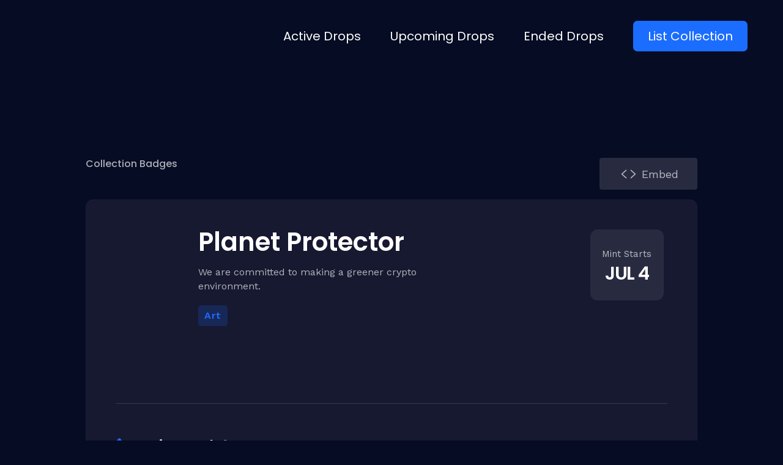

--- FILE ---
content_type: text/html; charset=utf-8
request_url: https://nftdroops.com/nft/planet-protector/
body_size: 53852
content:
<!DOCTYPE html>
<html lang="en-US">
<head>
  <meta charset="UTF-8">
  <link rel="profile" href="https://gmpg.org/xfn/11">
  <link rel="pingback" href="/xmlrpc.php">
  <meta name="viewport" content="width=device-width, initial-scale=1">
  <title>Planet Protector NFT &ndash; NFTdroops</title>
  <style id="rocket-critical-css">
  .screen-reader-text{border:0;clip:rect(1px,1px,1px,1px);-webkit-clip-path:inset(50%);clip-path:inset(50%);height:1px;margin:-1px;overflow:hidden;padding:0;position:absolute;width:1px;word-wrap:normal!important}.jet-listing-dynamic-field{display:flex;align-items:center}.jet-listing-dynamic-field__content{display:block;max-width:100%}.jet-listing-dynamic-field__inline-wrap{display:inline-flex;align-items:center;max-width:100%}.copy-the-code-inside-wrap .copy-the-code-button{position:absolute;right:0;top:0}.copy-the-code-wrap{display:block;position:relative}.copy-the-code-wrap .copy-the-code-button{background:#e1e3e8;padding:10px 20px;box-shadow:none;color:#424242;font-size:14px;font-weight:normal;border-radius:0;text-transform:capitalize;border:none;outline:none}.copy-the-code-wrap .copy-the-code-target{margin-top:0}html{font-family:sans-serif;-webkit-text-size-adjust:100%;-ms-text-size-adjust:100%}body{margin:0;background-color:white}header,main,nav,section{display:block}a{background-color:transparent;text-decoration:none}h1{font-size:2em;margin:0.67em 0}img{border:0}svg:not(:root){overflow:hidden}pre{overflow:auto}pre{font-family:monospace,monospace;font-size:1em}button{color:inherit;font:inherit;margin:0}button{overflow:visible}button{text-transform:none}button{-webkit-appearance:button}button::-moz-focus-inner{border:0;padding:0}html{-webkit-box-sizing:border-box;box-sizing:border-box}*,*:before,*:after{-webkit-box-sizing:inherit;box-sizing:inherit}.container{margin-left:auto;margin-right:auto;padding-left:0.9375rem;padding-right:0.9375rem}@media (min-width:640px){.container{max-width:640px}}@media (min-width:940px){.container{max-width:940px}}@media (min-width:1120px){.container{max-width:1120px}}@media (min-width:1200px){.container{max-width:1200px}}.row{display:-webkit-box;display:-webkit-flex;display:-ms-flexbox;display:flex;-webkit-flex-wrap:wrap;-ms-flex-wrap:wrap;flex-wrap:wrap;margin-left:-0.9375rem;margin-right:-0.9375rem}.col-xs-12{position:relative;min-height:1px;padding-left:0.9375rem;padding-right:0.9375rem}.col-xs-12{-webkit-box-flex:0;-webkit-flex:0 0 100%;-ms-flex:0 0 100%;flex:0 0 100%;max-width:100%}html{font-size:16px;font-size:1rem}h1,h2{margin:15px 0}p{margin:0 0 1em}i{font-style:italic}pre{font-family:"Courier 10 Pitch",Courier,monospace;line-height:1.6;overflow:auto;max-width:100%;margin:0 0 1.5em;padding:1.5em;background:#eee;border:1px solid #d5d5d5;white-space:pre;white-space:pre-wrap;word-wrap:break-word;font-size:16px;font-size:1rem}img{height:auto;max-width:100%}ul{margin:0 0 1.5em 1.5em;padding-left:0;padding-right:0}ul{list-style:disc}#toTop{overflow:hidden;display:none;text-decoration:none;position:fixed;bottom:15px;right:-999em;z-index:999}#toTop:before{content:"\f106";display:inline-block;font:normal normal normal 14px/1 FontAwesome;font-size:inherit;-webkit-font-smoothing:antialiased;-moz-osx-font-smoothing:grayscale;width:100%;font-size:25px}@media (min-width:640px){#toTop{right:20px}}.page-preloader-cover{position:fixed;z-index:1200;top:0;left:0;display:block;width:100%;height:100%;background-color:#fff}.page-preloader{position:relative;display:block;left:50%;top:50%;-webkit-border-radius:50%;border-radius:50%;width:30px;height:30px;border:3px solid transparent;margin:-16.5px 0 0 -16.5px;-webkit-animation:tm_spin 1s linear infinite;animation:tm_spin 1s linear infinite;z-index:11}@-webkit-keyframes tm_spin{0%{-webkit-transform:rotate(0deg);transform:rotate(0deg)}100%{-webkit-transform:rotate(360deg);transform:rotate(360deg)}}@keyframes tm_spin{0%{-webkit-transform:rotate(0deg);transform:rotate(0deg)}100%{-webkit-transform:rotate(360deg);transform:rotate(360deg)}}button{display:inline-block;max-width:100%;padding:12px 20px;text-align:center;white-space:nowrap;text-transform:uppercase;-o-text-overflow:ellipsis;text-overflow:ellipsis;text-decoration:none;border:none;-webkit-border-radius:4px;border-radius:4px;-webkit-box-shadow:none;box-shadow:none}::-moz-placeholder{opacity:1}:-moz-placeholder{opacity:1}a{text-decoration:none}.screen-reader-text{clip:rect(1px,1px,1px,1px);position:absolute!important;height:1px;width:1px;overflow:hidden}.site-header:before,.site-header:after,.site-content:before,.site-content:after{content:"";display:table;table-layout:fixed}.site-header:after,.site-content:after{clear:both}.site{word-wrap:break-word;-webkit-hyphens:auto;-ms-hyphens:auto;-o-hyphens:auto;hyphens:auto;overflow:hidden}body:not(.page-template-fullwidth-content) .site-content{margin-top:30px;margin-bottom:30px}.site-main>*:last-child{margin-bottom:0}@keyframes tm_spin{0%{-webkit-transform:rotate(0deg);transform:rotate(0deg)}100%{-webkit-transform:rotate(360deg);transform:rotate(360deg)}}.jet-popup.jet-popup--front-mode{position:fixed;width:100%;height:100%;top:0;left:0;display:-webkit-box;display:-ms-flexbox;display:flex;-webkit-box-pack:center;-ms-flex-pack:center;justify-content:center;-webkit-box-align:stretch;-ms-flex-align:stretch;align-items:stretch;z-index:999}.jet-popup.jet-popup--front-mode .jet-popup__inner{width:100%;position:relative;display:-webkit-box;display:-ms-flexbox;display:flex;-webkit-box-pack:center;-ms-flex-pack:center;justify-content:center;-webkit-box-align:center;-ms-flex-align:center;align-items:center}.jet-popup.jet-popup--front-mode .jet-popup__overlay{width:100%;height:100%;display:-webkit-box;display:-ms-flexbox;display:flex;-webkit-box-pack:center;-ms-flex-pack:center;justify-content:center;-webkit-box-align:center;-ms-flex-align:center;align-items:center;position:absolute;top:0;left:0;z-index:1;opacity:0;background-color:rgba(0,0,0,0.5)}.jet-popup.jet-popup--front-mode .jet-popup__container{position:relative;display:-webkit-box;display:-ms-flexbox;display:flex;-webkit-box-pack:center;-ms-flex-pack:center;justify-content:center;-webkit-box-align:stretch;-ms-flex-align:stretch;align-items:stretch;width:800px;max-width:100%;max-height:100%;height:auto;z-index:2;opacity:0}.jet-popup.jet-popup--front-mode .jet-popup__container-inner{width:100%;overflow-y:auto;overflow-x:hidden;position:relative;display:-webkit-box;display:-ms-flexbox;display:flex;-webkit-box-orient:vertical;-webkit-box-direction:normal;-ms-flex-flow:column nowrap;flex-flow:column nowrap;-webkit-box-pack:start;-ms-flex-pack:start;justify-content:flex-start;-webkit-box-align:stretch;-ms-flex-align:stretch;align-items:stretch;background-color:white;padding:20px;z-index:1}.jet-popup.jet-popup--front-mode .jet-popup__container-overlay{position:absolute;width:100%;height:100%;display:block;top:0;left:0;z-index:1}.jet-popup.jet-popup--front-mode .jet-popup__container-content{position:relative;z-index:2}.jet-popup.jet-popup--front-mode .jet-popup__close-button{display:-webkit-box;display:-ms-flexbox;display:flex;-webkit-box-pack:center;-ms-flex-pack:center;justify-content:center;-webkit-box-align:center;-ms-flex-align:center;align-items:center;position:absolute;top:0px;right:0px;z-index:2;width:30px;height:30px;font-size:20px;color:#fff;background-color:#6ec1e4}.jet-popup.jet-popup--front-mode .jet-popup__close-button i{line-height:1}.jet-popup.jet-popup--front-mode.jet-popup--hide-state{opacity:0}.jet-logo{display:-webkit-box;display:-ms-flexbox;display:flex}.jet-logo__link{display:-webkit-inline-box;display:-ms-inline-flexbox;display:inline-flex}.jet-logo-display-block .jet-logo__link{-webkit-box-orient:vertical;-webkit-box-direction:normal;-ms-flex-direction:column;flex-direction:column}.jet-elements-icon{display:inline-block;line-height:1;text-align:center}.jet-elements-icon svg{display:block;width:1em;height:1em;fill:currentColor}.jet-button__container{display:-webkit-box;display:-ms-flexbox;display:flex;-webkit-box-orient:horizontal;-webkit-box-direction:normal;-ms-flex-flow:row nowrap;flex-flow:row nowrap;-webkit-box-pack:center;-ms-flex-pack:center;justify-content:center}.jet-button__instance{position:relative;overflow:hidden;max-width:100%;-webkit-box-sizing:border-box;box-sizing:border-box;-webkit-transform:translateZ(0);transform:translateZ(0)}.jet-button__plane{display:block;width:100%;height:100%;top:0;left:0;position:absolute}.jet-button__plane-normal{z-index:1}.jet-button__plane-hover{z-index:3}.jet-button__state{display:-webkit-box;display:-ms-flexbox;display:flex;-webkit-box-orient:horizontal;-webkit-box-direction:normal;-ms-flex-direction:row;flex-direction:row;-webkit-box-pack:center;-ms-flex-pack:center;justify-content:center;-webkit-box-align:center;-ms-flex-align:center;align-items:center;-webkit-box-sizing:border-box;box-sizing:border-box}.jet-button__state-normal{position:relative;width:100%;height:100%;z-index:2}.jet-button__state-hover{position:absolute;width:100%;height:100%;top:0;left:0;z-index:4}.jet-button__icon{display:-webkit-box;display:-ms-flexbox;display:flex;-webkit-box-pack:center;-ms-flex-pack:center;justify-content:center;-webkit-box-align:center;-ms-flex-align:center;align-items:center}.jet-button__instance.jet-button__instance--icon-left .jet-button__state{-webkit-box-orient:horizontal;-webkit-box-direction:normal;-ms-flex-direction:row;flex-direction:row}.jet-button__instance.jet-button__instance--icon-left .jet-button__state .jet-button__icon{-webkit-box-ordinal-group:2;-ms-flex-order:1;order:1}.jet-button__instance.jet-button__instance--icon-left .jet-button__state .jet-button__label{-webkit-box-ordinal-group:3;-ms-flex-order:2;order:2}.jet-button__instance.hover-effect-1 .jet-button__plane-normal{opacity:1}.jet-button__instance.hover-effect-1 .jet-button__plane-hover{opacity:0}.jet-button__instance.hover-effect-1 .jet-button__state-normal .jet-button__icon{opacity:1}.jet-button__instance.hover-effect-1 .jet-button__state-normal .jet-button__label{opacity:1}.jet-button__instance.hover-effect-1 .jet-button__state-hover .jet-button__icon{opacity:0}.jet-button__instance.hover-effect-1 .jet-button__state-hover .jet-button__label{opacity:0}.jet-parallax-section__layout{position:absolute;display:block;width:100%;height:100%;top:0;left:0;overflow:hidden;-webkit-perspective:1200px;perspective:1200px}.jet-parallax-section__image{width:100%;height:100%;background-repeat:no-repeat;-webkit-background-size:auto auto;background-size:auto;background-position-x:50%;background-position-y:50%;will-change:transform}.jet-button__instance{-webkit-border-radius:4px;border-radius:4px}.jet-button__icon{color:white;width:25px;height:25px;font-size:25px;margin:3px}.jet-button__label{color:white;font-size:20px;line-height:20px;font-weight:600;text-align:left}.jet-button__state{padding:10px 30px}.jet-button__plane-normal{background-color:#6ec1e4}.jet-button__plane-hover{background-color:#54595f}@font-face{font-display:swap;font-family:eicons;src:url(/wp-content/plugins/elementor/assets/lib/eicons/fonts/eicons.eot?5.13.0);src:url(/wp-content/plugins/elementor/assets/lib/eicons/fonts/eicons.eot?5.13.0#iefix) format("embedded-opentype"),url(/wp-content/plugins/elementor/assets/lib/eicons/fonts/eicons.woff2?5.13.0) format("woff2"),url(/wp-content/plugins/elementor/assets/lib/eicons/fonts/eicons.woff?5.13.0) format("woff"),url(/wp-content/plugins/elementor/assets/lib/eicons/fonts/eicons.ttf?5.13.0) format("truetype"),url(/wp-content/plugins/elementor/assets/lib/eicons/fonts/eicons.svg?5.13.0#eicon) format("svg");font-weight:400;font-style:normal}[class*=" eicon-"]{display:inline-block;font-family:eicons;font-size:inherit;font-weight:400;font-style:normal;font-variant:normal;line-height:1;text-rendering:auto;-webkit-font-smoothing:antialiased;-moz-osx-font-smoothing:grayscale}.eicon-menu-bar:before{content:'\e816'}.eicon-close:before{content:'\e87f'}.elementor-screen-only,.screen-reader-text{position:absolute;top:-10000em;width:1px;height:1px;margin:-1px;padding:0;overflow:hidden;clip:rect(0,0,0,0);border:0}.elementor{-webkit-hyphens:manual;-ms-hyphens:manual;hyphens:manual}.elementor *,.elementor :after,.elementor :before{-webkit-box-sizing:border-box;box-sizing:border-box}.elementor a{-webkit-box-shadow:none;box-shadow:none;text-decoration:none}.elementor img{height:auto;max-width:100%;border:none;-webkit-border-radius:0;border-radius:0;-webkit-box-shadow:none;box-shadow:none}.elementor-widget-wrap .elementor-element.elementor-widget__width-initial{max-width:100%}:root{--page-title-display:block}.elementor-section{position:relative}.elementor-section .elementor-container{display:-webkit-box;display:-ms-flexbox;display:flex;margin-right:auto;margin-left:auto;position:relative}@media (max-width:1024px){.elementor-section .elementor-container{-ms-flex-wrap:wrap;flex-wrap:wrap}}.elementor-section.elementor-section-boxed>.elementor-container{max-width:1140px}.elementor-widget-wrap{position:relative;width:100%;-ms-flex-wrap:wrap;flex-wrap:wrap;-ms-flex-line-pack:start;align-content:flex-start}.elementor:not(.elementor-bc-flex-widget) .elementor-widget-wrap{display:-webkit-box;display:-ms-flexbox;display:flex}.elementor-widget-wrap>.elementor-element{width:100%}.elementor-widget{position:relative}.elementor-widget:not(:last-child){margin-bottom:20px}.elementor-widget:not(:last-child).elementor-widget__width-initial{margin-bottom:0}.elementor-column{min-height:1px}.elementor-column{position:relative;display:-webkit-box;display:-ms-flexbox;display:flex}.elementor-column-gap-default>.elementor-column>.elementor-element-populated{padding:10px}@media (min-width:768px){.elementor-column.elementor-col-33{width:33.333%}.elementor-column.elementor-col-50{width:50%}.elementor-column.elementor-col-100{width:100%}}@media (max-width:767px){.elementor-column{width:100%}}@media (min-width:1025px){#elementor-device-mode:after{content:"desktop"}}@media (min-width:-1px){#elementor-device-mode:after{content:"widescreen"}}@media (max-width:-1px){#elementor-device-mode:after{content:"laptop";content:"tablet_extra"}}@media (max-width:1024px){#elementor-device-mode:after{content:"tablet"}}@media (max-width:-1px){#elementor-device-mode:after{content:"mobile_extra"}}@media (max-width:767px){#elementor-device-mode:after{content:"mobile"}}@media (max-width:767px){.elementor .elementor-hidden-mobile{display:none}}@media (min-width:1025px) and (max-width:99999px){.elementor .elementor-hidden-desktop{display:none}}.elementor-kit-10459{--e-global-color-primary:#FFFFFF;--e-global-color-secondary:#FFFFFFAB;--e-global-color-text:#FFFFFF;--e-global-color-accent:#1B6DFF;--e-global-color-3460792:#050C23;--e-global-color-f9b51f5:#161930;--e-global-color-36975fa:#2ED06E;--e-global-color-e2bbd3e:#FFFFFF05;--e-global-color-04749ef:#1B6DFF30;--e-global-color-791eac4:#155CDB;--e-global-color-fb4656a:#25283B;--e-global-typography-primary-font-family:"Poppins";--e-global-typography-primary-font-size:60px;--e-global-typography-primary-font-weight:700;--e-global-typography-primary-text-transform:capitalize;--e-global-typography-primary-line-height:78px;--e-global-typography-secondary-font-family:"Poppins";--e-global-typography-secondary-font-size:55px;--e-global-typography-secondary-font-weight:600;--e-global-typography-secondary-text-transform:capitalize;--e-global-typography-secondary-line-height:72px;--e-global-typography-secondary-letter-spacing:0px;--e-global-typography-text-font-family:"Poppins";--e-global-typography-text-font-size:28px;--e-global-typography-text-font-weight:600;--e-global-typography-text-text-transform:capitalize;--e-global-typography-text-line-height:39px;--e-global-typography-accent-font-family:"Poppins";--e-global-typography-accent-font-size:24px;--e-global-typography-accent-font-weight:500;--e-global-typography-accent-text-transform:capitalize;--e-global-typography-accent-line-height:28px;--e-global-typography-83046fe-font-family:"Poppins";--e-global-typography-83046fe-font-size:18px;--e-global-typography-83046fe-font-weight:500;--e-global-typography-83046fe-text-transform:capitalize;--e-global-typography-83046fe-line-height:22px;--e-global-typography-3829dbf-font-family:"Poppins";--e-global-typography-3829dbf-font-size:16px;--e-global-typography-3829dbf-font-weight:600;--e-global-typography-3829dbf-text-transform:capitalize;--e-global-typography-3829dbf-line-height:20px;--e-global-typography-c54e14f-font-family:"Work Sans";--e-global-typography-c54e14f-font-size:16px;--e-global-typography-c54e14f-font-weight:400;--e-global-typography-c54e14f-text-transform:none;--e-global-typography-c54e14f-line-height:23px;--e-global-typography-4e43bd6-font-family:"Work Sans";font-family:"Work Sans",Sans-serif;font-size:16px;font-weight:400;line-height:26px}.elementor-kit-10459 a{color:var(--e-global-color-accent);font-family:"Work Sans",Sans-serif;font-size:16px;font-weight:400}.elementor-kit-10459 h1{font-family:"Poppins",Sans-serif;font-size:60px;font-weight:700;text-transform:capitalize;line-height:78px}.elementor-kit-10459 h2{font-family:"Poppins",Sans-serif;font-size:55px;font-weight:700;text-transform:capitalize;line-height:72px}.elementor-section.elementor-section-boxed>.elementor-container{max-width:1280px}.elementor-widget:not(:last-child){margin-bottom:20px}@media (max-width:1024px){.elementor-section.elementor-section-boxed>.elementor-container{max-width:1024px}}@media (max-width:767px){.elementor-kit-10459{--e-global-typography-primary-font-size:48px;--e-global-typography-primary-line-height:48px}.elementor-section.elementor-section-boxed>.elementor-container{max-width:767px}}.elementor-widget-heading .elementor-heading-title{color:var(--e-global-color-primary);font-family:var(--e-global-typography-primary-font-family),Sans-serif;font-size:var(--e-global-typography-primary-font-size);font-weight:var(--e-global-typography-primary-font-weight);text-transform:var(--e-global-typography-primary-text-transform);line-height:var(--e-global-typography-primary-line-height)}.elementor-widget-text-editor{color:var(--e-global-color-text);font-family:var(--e-global-typography-text-font-family),Sans-serif;font-size:var(--e-global-typography-text-font-size);font-weight:var(--e-global-typography-text-font-weight);text-transform:var(--e-global-typography-text-text-transform);line-height:var(--e-global-typography-text-line-height)}.elementor-widget-jet-button .jet-button__plane-normal{background-color:var(--e-global-color-primary)}.elementor-widget-jet-button .jet-button__plane-hover{background-color:var(--e-global-color-secondary)}.elementor-widget-jet-button .jet-button__state-normal .jet-button__label{font-family:var(--e-global-typography-primary-font-family),Sans-serif;font-size:var(--e-global-typography-primary-font-size);font-weight:var(--e-global-typography-primary-font-weight);text-transform:var(--e-global-typography-primary-text-transform);line-height:var(--e-global-typography-primary-line-height)}.elementor-widget-jet-button .jet-button__state-hover .jet-button__label{font-family:var(--e-global-typography-primary-font-family),Sans-serif;font-size:var(--e-global-typography-primary-font-size);font-weight:var(--e-global-typography-primary-font-weight);text-transform:var(--e-global-typography-primary-text-transform);line-height:var(--e-global-typography-primary-line-height)}.elementor-widget-nav-menu .elementor-nav-menu .elementor-item{font-family:var(--e-global-typography-primary-font-family),Sans-serif;font-size:var(--e-global-typography-primary-font-size);font-weight:var(--e-global-typography-primary-font-weight);text-transform:var(--e-global-typography-primary-text-transform);line-height:var(--e-global-typography-primary-line-height)}.elementor-widget-nav-menu .elementor-nav-menu--main .elementor-item{color:var(--e-global-color-text);fill:var(--e-global-color-text)}.elementor-widget-nav-menu .elementor-nav-menu--main:not(.e--pointer-framed) .elementor-item:before,.elementor-widget-nav-menu .elementor-nav-menu--main:not(.e--pointer-framed) .elementor-item:after{background-color:var(--e-global-color-accent)}.elementor-widget-nav-menu{--e-nav-menu-divider-color:var( --e-global-color-text )}.elementor-widget-nav-menu .elementor-nav-menu--dropdown .elementor-item{font-family:var(--e-global-typography-accent-font-family),Sans-serif;font-size:var(--e-global-typography-accent-font-size);font-weight:var(--e-global-typography-accent-font-weight);text-transform:var(--e-global-typography-accent-text-transform)}@media (max-width:1024px){.elementor-widget-heading .elementor-heading-title{font-size:var(--e-global-typography-primary-font-size);line-height:var(--e-global-typography-primary-line-height)}.elementor-widget-text-editor{font-size:var(--e-global-typography-text-font-size);line-height:var(--e-global-typography-text-line-height)}.elementor-widget-jet-button .jet-button__state-normal .jet-button__label{font-size:var(--e-global-typography-primary-font-size);line-height:var(--e-global-typography-primary-line-height)}.elementor-widget-jet-button .jet-button__state-hover .jet-button__label{font-size:var(--e-global-typography-primary-font-size);line-height:var(--e-global-typography-primary-line-height)}.elementor-widget-nav-menu .elementor-nav-menu .elementor-item{font-size:var(--e-global-typography-primary-font-size);line-height:var(--e-global-typography-primary-line-height)}.elementor-widget-nav-menu .elementor-nav-menu--dropdown .elementor-item{font-size:var(--e-global-typography-accent-font-size)}}@media (max-width:767px){.elementor-widget-heading .elementor-heading-title{font-size:var(--e-global-typography-primary-font-size);line-height:var(--e-global-typography-primary-line-height)}.elementor-widget-text-editor{font-size:var(--e-global-typography-text-font-size);line-height:var(--e-global-typography-text-line-height)}.elementor-widget-jet-button .jet-button__state-normal .jet-button__label{font-size:var(--e-global-typography-primary-font-size);line-height:var(--e-global-typography-primary-line-height)}.elementor-widget-jet-button .jet-button__state-hover .jet-button__label{font-size:var(--e-global-typography-primary-font-size);line-height:var(--e-global-typography-primary-line-height)}.elementor-widget-nav-menu .elementor-nav-menu .elementor-item{font-size:var(--e-global-typography-primary-font-size);line-height:var(--e-global-typography-primary-line-height)}.elementor-widget-nav-menu .elementor-nav-menu--dropdown .elementor-item{font-size:var(--e-global-typography-accent-font-size)}}.elementor-10972 .elementor-element.elementor-element-8343f55>.elementor-container>.elementor-column>.elementor-widget-wrap{align-content:center;align-items:center}.elementor-10972 .elementor-element.elementor-element-8343f55 .elementor-repeater-item-78a9b61.jet-parallax-section__layout .jet-parallax-section__image{background-size:auto}.elementor-10972 .elementor-element.elementor-element-8279fc8.elementor-column.elementor-element[data-element_type="column"]>.elementor-widget-wrap.elementor-element-populated{align-content:center;align-items:center}.elementor-10972 .elementor-element.elementor-element-fa74030 .jet-logo{justify-content:flex-start}.elementor-10972 .elementor-element.elementor-element-fa74030{width:240px;max-width:240px}.elementor-10972 .elementor-element.elementor-element-050f31d .elementor-menu-toggle{margin-left:auto}.elementor-10972 .elementor-element.elementor-element-050f31d .elementor-nav-menu .elementor-item{font-family:"Poppins",Sans-serif;font-size:20px;font-weight:400;text-transform:capitalize;line-height:24px}.elementor-10972 .elementor-element.elementor-element-050f31d .elementor-nav-menu--main .elementor-item{padding-left:0px;padding-right:0px}.elementor-10972 .elementor-element.elementor-element-050f31d{--e-nav-menu-horizontal-menu-item-margin:calc( 48px / 2 )}.elementor-10972 .elementor-element.elementor-element-050f31d .elementor-nav-menu--dropdown a,.elementor-10972 .elementor-element.elementor-element-050f31d .elementor-menu-toggle{color:var(--e-global-color-primary)}.elementor-10972 .elementor-element.elementor-element-050f31d .elementor-nav-menu--dropdown{background-color:var(--e-global-color-f9b51f5)}.elementor-10972 .elementor-element.elementor-element-050f31d .elementor-nav-menu--dropdown .elementor-item{font-family:"Poppins",Sans-serif;font-size:24px;font-weight:400;text-transform:capitalize}.elementor-10972 .elementor-element.elementor-element-050f31d div.elementor-menu-toggle{color:var(--e-global-color-primary)}.elementor-10972 .elementor-element.elementor-element-8343f55:not(.elementor-motion-effects-element-type-background){background-color:#02010100}.elementor-10972 .elementor-element.elementor-element-8343f55{margin-top:0px;margin-bottom:0px;padding:24px 48px 24px 48px;z-index:1000}@media (max-width:1024px){.elementor-10972 .elementor-element.elementor-element-050f31d .elementor-menu-toggle{font-size:24px}.elementor-10972 .elementor-element.elementor-element-8343f55{padding:20px 20px 20px 20px}}@media (max-width:767px){.elementor-10972 .elementor-element.elementor-element-fa74030 .jet-logo{justify-content:flex-start}.elementor-10972 .elementor-element.elementor-element-050f31d .elementor-nav-menu--dropdown .elementor-item{font-size:24px}.elementor-10972 .elementor-element.elementor-element-050f31d .elementor-nav-menu--dropdown{border-radius:0px 0px 7px 7px}.elementor-10972 .elementor-element.elementor-element-050f31d .elementor-nav-menu--dropdown li:first-child a{border-top-left-radius:0px;border-top-right-radius:0px}.elementor-10972 .elementor-element.elementor-element-050f31d .elementor-nav-menu--dropdown li:last-child a{border-bottom-right-radius:7px;border-bottom-left-radius:7px}.elementor-10972 .elementor-element.elementor-element-050f31d .elementor-nav-menu--dropdown a{padding-left:24px;padding-right:24px;padding-top:24px;padding-bottom:24px}.elementor-10972 .elementor-element.elementor-element-050f31d .elementor-nav-menu__container.elementor-nav-menu--dropdown{margin-top:18px!important}.elementor-10972 .elementor-element.elementor-element-050f31d .elementor-menu-toggle{font-size:28px}.elementor-10972 .elementor-element.elementor-element-8343f55{padding:6px 6px 6px 6px}}.elementor-10814 .elementor-element.elementor-element-1a0d4b5{color:var(--e-global-color-secondary);font-family:"Work Sans",Sans-serif;font-size:17px;font-weight:400;text-transform:none;line-height:30px}.elementor-10814 .elementor-element.elementor-element-1a0d4b5>.elementor-widget-container{margin:0px 0px 0px 0px;padding:0px 70px 0px 0px}@media (max-width:1024px){.elementor-10814 .elementor-element.elementor-element-1a0d4b5>.elementor-widget-container{margin:48px 0px 0px 0px}}@media (max-width:767px){.elementor-10814 .elementor-element.elementor-element-1a0d4b5>.elementor-widget-container{margin:48px 0px 0px 0px;padding:0px 0px 0px 0px}}.elementor-11354 .elementor-element.elementor-element-65b9eab>.elementor-container{max-width:1000px}.elementor-11354 .elementor-element.elementor-element-b9207cf>.elementor-element-populated{padding:0px 0px 0px 0px}.elementor-11354 .elementor-element.elementor-element-ea85d17 .jet-button__instance{width:160px;height:52px}.elementor-11354 .elementor-element.elementor-element-ea85d17 .jet-button__state-normal{justify-content:center}.elementor-11354 .elementor-element.elementor-element-ea85d17 .jet-button__state-hover{justify-content:center}.elementor-11354 .elementor-element.elementor-element-ea85d17 .jet-button__container{justify-content:flex-end}.elementor-11354 .elementor-element.elementor-element-ea85d17 .jet-button__plane-normal{background-color:#282B40}.elementor-11354 .elementor-element.elementor-element-ea85d17 .jet-button__plane-hover{background-color:#1F2136}.elementor-11354 .elementor-element.elementor-element-ea85d17 .jet-button__state-normal .jet-button__icon{color:var(--e-global-color-text)}.elementor-11354 .elementor-element.elementor-element-ea85d17 .jet-button__state-hover .jet-button__icon{color:var(--e-global-color-secondary)}.elementor-11354 .elementor-element.elementor-element-ea85d17 .jet-button__state-normal .jet-button__label{text-align:left;margin:0px 0px 0px 6px;color:var(--e-global-color-secondary)}.elementor-11354 .elementor-element.elementor-element-ea85d17 .jet-button__state-hover .jet-button__label{text-align:left;margin:0px 0px 0px 6px;color:var(--e-global-color-secondary)}.elementor-11354 .elementor-element.elementor-element-ea85d17 .jet-button__state-normal .jet-button__label{font-family:"Work Sans",Sans-serif;font-size:18px;font-weight:400;text-transform:none;line-height:23px}.elementor-11354 .elementor-element.elementor-element-ea85d17 .jet-button__state-hover .jet-button__label{font-family:"Work Sans",Sans-serif;font-size:18px;font-weight:400;text-transform:none;line-height:23px}.elementor-11354 .elementor-element.elementor-element-65b9eab{margin-top:140px;margin-bottom:0px}.elementor-11354 .elementor-element.elementor-element-a07e336>.elementor-container{max-width:1000px}.elementor-11354 .elementor-element.elementor-element-a07e336 .elementor-repeater-item-3627445.jet-parallax-section__layout .jet-parallax-section__image{background-size:auto}.elementor-11354 .elementor-element.elementor-element-0b0b678:not(.elementor-motion-effects-element-type-background)>.elementor-widget-wrap{background-color:var(--e-global-color-f9b51f5)}.elementor-11354 .elementor-element.elementor-element-0b0b678>.elementor-element-populated{border-style:solid;border-width:1px 1px 1px 1px;border-color:var(--e-global-color-e2bbd3e);padding:48px 48px 48px 48px}.elementor-11354 .elementor-element.elementor-element-0b0b678>.elementor-element-populated{border-radius:12px 12px 12px 12px}.elementor-11354 .elementor-element.elementor-element-9b070df .elementor-repeater-item-4eaee78.jet-parallax-section__layout .jet-parallax-section__image{background-size:auto}.elementor-11354 .elementor-element.elementor-element-3ca67d5.elementor-column>.elementor-widget-wrap{justify-content:flex-start}.elementor-11354 .elementor-element.elementor-element-3ca67d5>.elementor-element-populated{margin:0px 0px 0px 0px;--e-column-margin-right:0px;--e-column-margin-left:0px;padding:0px 0px 0px 0px}.elementor-11354 .elementor-element.elementor-element-d73a02e{text-align:left}.elementor-11354 .elementor-element.elementor-element-d73a02e img{max-width:110px;height:110px;object-fit:fill;border-radius:50% 50% 50% 50%}.elementor-11354 .elementor-element.elementor-element-d897246>.elementor-element-populated{padding:0px 0px 0px 0px}.elementor-11354 .elementor-element.elementor-element-d429d3b .jet-listing-dynamic-field__content{color:var(--e-global-color-primary);font-family:"Poppins",Sans-serif;font-size:42px;font-weight:600;text-transform:capitalize;line-height:42px;text-align:left}.elementor-11354 .elementor-element.elementor-element-d429d3b .jet-listing-dynamic-field .jet-listing-dynamic-field__inline-wrap{width:auto}.elementor-11354 .elementor-element.elementor-element-d429d3b .jet-listing-dynamic-field .jet-listing-dynamic-field__content{width:auto}.elementor-11354 .elementor-element.elementor-element-d429d3b .jet-listing-dynamic-field{justify-content:flex-start}.elementor-11354 .elementor-element.elementor-element-d429d3b .jet-listing-dynamic-field.display-inline .jet-listing-dynamic-field__inline-wrap{padding:0px 0px 0px 0px;margin:0px 0px 0px 0px}.elementor-11354 .elementor-element.elementor-element-d429d3b>.elementor-widget-container{margin:0px 0px 0px 0px;padding:0px 0px 0px 0px}.elementor-11354 .elementor-element.elementor-element-fd4b39e .jet-listing-dynamic-field__content{color:var(--e-global-color-secondary);font-family:"Work Sans",Sans-serif;font-size:16px;font-weight:400;line-height:23px}.elementor-11354 .elementor-element.elementor-element-fd4b39e .jet-listing-dynamic-field .jet-listing-dynamic-field__inline-wrap{width:auto}.elementor-11354 .elementor-element.elementor-element-fd4b39e .jet-listing-dynamic-field .jet-listing-dynamic-field__content{width:auto}.elementor-11354 .elementor-element.elementor-element-fd4b39e .jet-listing-dynamic-field{justify-content:flex-start}.elementor-11354 .elementor-element.elementor-element-fd4b39e .jet-listing-dynamic-field.display-inline .jet-listing-dynamic-field__inline-wrap{padding:0px 70px 0px 0px;margin:0px 0px 0px 0px}.elementor-11354 .elementor-element.elementor-element-fd4b39e>.elementor-widget-container{margin:0px 0px 0px 0px;padding:0% 14% 0% 0%}.elementor-11354 .elementor-element.elementor-element-f1088b9>.elementor-element-populated{padding:0px 0px 0px 0px}.elementor-11354 .elementor-element.elementor-element-67fd40a .elementor-repeater-item-9877534.jet-parallax-section__layout .jet-parallax-section__image{background-size:auto}.elementor-11354 .elementor-element.elementor-element-1373c18{text-align:center}.elementor-11354 .elementor-element.elementor-element-1373c18 .elementor-heading-title{color:var(--e-global-color-secondary);font-family:"Work Sans",Sans-serif;font-size:15px;font-weight:400;line-height:24px}.elementor-11354 .elementor-element.elementor-element-f158ecc .jet-listing-dynamic-field__content{color:var(--e-global-color-primary);font-family:"Poppins",Sans-serif;font-size:30px;font-weight:600;text-transform:uppercase;line-height:36px;letter-spacing:-1.4px;text-align:center}.elementor-11354 .elementor-element.elementor-element-f158ecc .jet-listing-dynamic-field .jet-listing-dynamic-field__inline-wrap{width:auto}.elementor-11354 .elementor-element.elementor-element-f158ecc .jet-listing-dynamic-field .jet-listing-dynamic-field__content{width:auto}.elementor-11354 .elementor-element.elementor-element-f158ecc .jet-listing-dynamic-field{justify-content:center}.elementor-11354 .elementor-element.elementor-element-f158ecc .jet-listing-dynamic-field.display-inline .jet-listing-dynamic-field__inline-wrap{padding:0px 0px 0px 0px;margin:0px 0px 0px 0px}.elementor-11354 .elementor-element.elementor-element-f158ecc>.elementor-widget-container{margin:0px 0px 0px 0px}.elementor-11354 .elementor-element.elementor-element-a322988 .jet-listing-dynamic-field__content{color:var(--e-global-color-secondary);font-family:"Work Sans",Sans-serif;font-size:16px;font-weight:500;text-transform:uppercase;line-height:24px;letter-spacing:-0.5px;text-align:center}.elementor-11354 .elementor-element.elementor-element-a322988 .jet-listing-dynamic-field .jet-listing-dynamic-field__inline-wrap{width:auto}.elementor-11354 .elementor-element.elementor-element-a322988 .jet-listing-dynamic-field .jet-listing-dynamic-field__content{width:auto}.elementor-11354 .elementor-element.elementor-element-a322988 .jet-listing-dynamic-field{justify-content:center}.elementor-11354 .elementor-element.elementor-element-a322988 .jet-listing-dynamic-field.display-inline .jet-listing-dynamic-field__inline-wrap{padding:0px 0px 0px 0px;margin:0px 0px 0px 0px}.elementor-11354 .elementor-element.elementor-element-33629cc .elementor-repeater-item-fca0cb2.jet-parallax-section__layout .jet-parallax-section__image{background-size:auto}.elementor-11354 .elementor-element.elementor-element-4f4d81b>.elementor-element-populated{padding:0px 0px 0px 0px}.elementor-11354 .elementor-element.elementor-element-33629cc{margin-top:60px;margin-bottom:0px;padding:0px 0px 0px 0px}.elementor-11354 .elementor-element.elementor-element-a07e336{margin-top:16px;margin-bottom:0px;padding:0px 0px 100px 0px}@media (max-width:1024px){.elementor-11354 .elementor-element.elementor-element-fd4b39e .jet-listing-dynamic-field.display-inline .jet-listing-dynamic-field__inline-wrap{padding:0px 28px 0px 0px}.elementor-11354 .elementor-element.elementor-element-fd4b39e>.elementor-widget-container{padding:0% 0% 0% 0%}.elementor-11354 .elementor-element.elementor-element-a07e336{margin-top:80px;margin-bottom:0px}}@media (min-width:768px){.elementor-11354 .elementor-element.elementor-element-3ca67d5{width:15%}.elementor-11354 .elementor-element.elementor-element-d897246{width:67.297%}.elementor-11354 .elementor-element.elementor-element-f1088b9{width:17%}}@media (max-width:1024px) and (min-width:768px){.elementor-11354 .elementor-element.elementor-element-3ca67d5{width:15%}.elementor-11354 .elementor-element.elementor-element-d897246{width:68%}}@media (max-width:767px){.elementor-11354 .elementor-element.elementor-element-0b0b678>.elementor-element-populated{padding:30px 30px 30px 30px}.elementor-11354 .elementor-element.elementor-element-d73a02e{text-align:center}.elementor-11354 .elementor-element.elementor-element-d73a02e img{max-width:180px;height:180px}.elementor-11354 .elementor-element.elementor-element-d73a02e>.elementor-widget-container{margin:0px 0px 24px 0px}.elementor-11354 .elementor-element.elementor-element-d429d3b .jet-listing-dynamic-field__content{font-size:32px;line-height:38px;text-align:center}.elementor-11354 .elementor-element.elementor-element-d429d3b .jet-listing-dynamic-field{justify-content:center}.elementor-11354 .elementor-element.elementor-element-fd4b39e .jet-listing-dynamic-field__content{text-align:center}.elementor-11354 .elementor-element.elementor-element-fd4b39e .jet-listing-dynamic-field.display-inline .jet-listing-dynamic-field__inline-wrap{padding:0px 0px 0px 0px}.elementor-11354 .elementor-element.elementor-element-fd4b39e>.elementor-widget-container{padding:0px 0px 0px 0px}}.fa{-moz-osx-font-smoothing:grayscale;-webkit-font-smoothing:antialiased;display:inline-block;font-style:normal;font-variant:normal;text-rendering:auto;line-height:1}.fa-times:before{content:"\f00d"}@font-face{font-family:"Font Awesome 5 Free";font-style:normal;font-weight:900;font-display:swap;src:url(/wp-content/plugins/elementor/assets/lib/font-awesome/webfonts/fa-solid-900.eot);src:url(/wp-content/plugins/elementor/assets/lib/font-awesome/webfonts/fa-solid-900.eot?#iefix) format("embedded-opentype"),url(/wp-content/plugins/elementor/assets/lib/font-awesome/webfonts/fa-solid-900.woff2) format("woff2"),url(/wp-content/plugins/elementor/assets/lib/font-awesome/webfonts/fa-solid-900.woff) format("woff"),url(/wp-content/plugins/elementor/assets/lib/font-awesome/webfonts/fa-solid-900.ttf) format("truetype"),url(/wp-content/plugins/elementor/assets/lib/font-awesome/webfonts/fa-solid-900.svg#fontawesome) format("svg")}.fa{font-family:"Font Awesome 5 Free";font-weight:900}@font-face{font-family:"Font Awesome 5 Free";font-style:normal;font-weight:400;font-display:swap;src:url(/wp-content/plugins/elementor/assets/lib/font-awesome/webfonts/fa-regular-400.eot);src:url(/wp-content/plugins/elementor/assets/lib/font-awesome/webfonts/fa-regular-400.eot?#iefix) format("embedded-opentype"),url(/wp-content/plugins/elementor/assets/lib/font-awesome/webfonts/fa-regular-400.woff2) format("woff2"),url(/wp-content/plugins/elementor/assets/lib/font-awesome/webfonts/fa-regular-400.woff) format("woff"),url(/wp-content/plugins/elementor/assets/lib/font-awesome/webfonts/fa-regular-400.ttf) format("truetype"),url(/wp-content/plugins/elementor/assets/lib/font-awesome/webfonts/fa-regular-400.svg#fontawesome) format("svg")}.elementor-item:after,.elementor-item:before{display:block;position:absolute}.elementor-item:not(:hover):not(:focus):not(.elementor-item-active):not(.highlighted):after,.elementor-item:not(:hover):not(:focus):not(.elementor-item-active):not(.highlighted):before{opacity:0}.elementor-nav-menu--main .elementor-nav-menu a{padding:13px 20px}.elementor-nav-menu--layout-horizontal{display:-webkit-box;display:-ms-flexbox;display:flex}.elementor-nav-menu--layout-horizontal .elementor-nav-menu{display:-webkit-box;display:-ms-flexbox;display:flex;-ms-flex-wrap:wrap;flex-wrap:wrap}.elementor-nav-menu--layout-horizontal .elementor-nav-menu a{white-space:nowrap;-webkit-box-flex:1;-ms-flex-positive:1;flex-grow:1}.elementor-nav-menu--layout-horizontal .elementor-nav-menu>li{display:-webkit-box;display:-ms-flexbox;display:flex}.elementor-nav-menu--layout-horizontal .elementor-nav-menu>li:not(:first-child)>a{-webkit-margin-start:var(--e-nav-menu-horizontal-menu-item-margin);margin-inline-start:var(--e-nav-menu-horizontal-menu-item-margin)}.elementor-nav-menu--layout-horizontal .elementor-nav-menu>li:not(:last-child)>a{-webkit-margin-end:var(--e-nav-menu-horizontal-menu-item-margin);margin-inline-end:var(--e-nav-menu-horizontal-menu-item-margin)}.elementor-nav-menu--layout-horizontal .elementor-nav-menu>li:not(:last-child):after{content:var(--e-nav-menu-divider-content,none);height:var(--e-nav-menu-divider-height,35%);border-left:var(--e-nav-menu-divider-width,2px) var(--e-nav-menu-divider-style,solid) var(--e-nav-menu-divider-color,#000);border-bottom-color:var(--e-nav-menu-divider-color,#000);border-right-color:var(--e-nav-menu-divider-color,#000);border-top-color:var(--e-nav-menu-divider-color,#000);-ms-flex-item-align:center;align-self:center}.elementor-nav-menu__align-right .elementor-nav-menu{margin-left:auto}.elementor-nav-menu__align-right .elementor-nav-menu{-webkit-box-pack:end;-ms-flex-pack:end;justify-content:flex-end}.elementor-widget-nav-menu .elementor-widget-container{display:-webkit-box;display:-ms-flexbox;display:flex;-webkit-box-orient:vertical;-webkit-box-direction:normal;-ms-flex-direction:column;flex-direction:column}.elementor-nav-menu{position:relative;z-index:2}.elementor-nav-menu:after{content:"\00a0";display:block;height:0;font:0/0 serif;clear:both;visibility:hidden;overflow:hidden}.elementor-nav-menu,.elementor-nav-menu li{display:block;list-style:none;margin:0;padding:0;line-height:normal}.elementor-nav-menu a,.elementor-nav-menu li{position:relative}.elementor-nav-menu li{border-width:0}.elementor-nav-menu a{display:-webkit-box;display:-ms-flexbox;display:flex;-webkit-box-align:center;-ms-flex-align:center;align-items:center}.elementor-nav-menu a{padding:10px 20px;line-height:20px}.elementor-menu-toggle{display:-webkit-box;display:-ms-flexbox;display:flex;-webkit-box-align:center;-ms-flex-align:center;align-items:center;-webkit-box-pack:center;-ms-flex-pack:center;justify-content:center;font-size:22px;padding:.25em;border:0 solid;border-radius:3px;background-color:rgba(0,0,0,.05);color:#494c4f}.elementor-menu-toggle:not(.elementor-active) .elementor-menu-toggle__icon--close{display:none}.elementor-nav-menu--dropdown{background-color:#fff;font-size:13px}.elementor-nav-menu--dropdown.elementor-nav-menu__container{margin-top:10px;-webkit-transform-origin:top;-ms-transform-origin:top;transform-origin:top;overflow:auto}.elementor-nav-menu--dropdown a{color:#494c4f}.elementor-nav-menu--toggle .elementor-menu-toggle:not(.elementor-active)+.elementor-nav-menu__container{-webkit-transform:scaleY(0);-ms-transform:scaleY(0);transform:scaleY(0);max-height:0}.elementor-nav-menu--stretch .elementor-nav-menu__container.elementor-nav-menu--dropdown{position:absolute;z-index:9997}@media (min-width:1025px){.elementor-nav-menu--dropdown-tablet .elementor-menu-toggle,.elementor-nav-menu--dropdown-tablet .elementor-nav-menu--dropdown{display:none}}@media (max-width:1024px){.elementor-nav-menu--dropdown-tablet .elementor-nav-menu--main{display:none}}.elementor-13584 .elementor-element.elementor-element-1329bc5>.elementor-container{max-width:500px}.elementor-13584 .elementor-element.elementor-element-1329bc5 .elementor-repeater-item-d1fc95e.jet-parallax-section__layout .jet-parallax-section__image{background-size:auto}.elementor-13584 .elementor-element.elementor-element-8341d8c{text-align:center}.elementor-13584 .elementor-element.elementor-element-8341d8c .elementor-heading-title{font-family:"Poppins",Sans-serif;font-size:36px;font-weight:600;text-transform:capitalize;line-height:48px}.elementor-13584 .elementor-element.elementor-element-8341d8c>.elementor-widget-container{margin:0px 0px 10px 0px}.elementor-13584 .elementor-element.elementor-element-e24a5a9{text-align:center;color:var(--e-global-color-secondary);font-family:"Work Sans",Sans-serif;font-size:18px;font-weight:400;text-transform:none;line-height:23px}.elementor-13584 .elementor-element.elementor-element-e24a5a9>.elementor-widget-container{margin:0px 0px 36px 0px;padding:0px 0px 0px 0px}.elementor-13584 .elementor-element.elementor-element-1e8fbfd .elementor-repeater-item-d831060.jet-parallax-section__layout .jet-parallax-section__image{background-size:auto}.elementor-13584 .elementor-element.elementor-element-3761bdb img{width:120px}.elementor-13584 .elementor-element.elementor-element-3761bdb>.elementor-widget-container{margin:0px 0px 16px 0px;padding:16px 16px 16px 16px;background-color:var(--e-global-color-primary);border-radius:12px 12px 12px 12px}.elementor-13584 .elementor-element.elementor-element-be7c70d img{width:120px}.elementor-13584 .elementor-element.elementor-element-be7c70d>.elementor-widget-container{margin:0px 0px 16px 0px;padding:16px 16px 16px 16px;background-color:var(--e-global-color-fb4656a);border-radius:12px 12px 12px 12px}.elementor-13584 .elementor-element.elementor-element-d6a55d2{text-align:center;color:var(--e-global-color-secondary);font-family:"Work Sans",Sans-serif;font-size:18px;font-weight:400;text-transform:none;line-height:23px}.elementor-13584 .elementor-element.elementor-element-d6a55d2>.elementor-widget-container{margin:0px 0px 16px 0px;padding:0px 0px 0px 0px}#jet-popup-13584{z-index:1000}#jet-popup-13584 .jet-popup__container{width:900px}#jet-popup-13584 .jet-popup__inner{justify-content:center;align-items:center}#jet-popup-13584 .jet-popup__container-inner{justify-content:flex-start;background-color:var(--e-global-color-f9b51f5);padding:36px 48px 36px 48px;border-radius:16px 16px 16px 16px;border-style:solid;border-width:1px 1px 1px 1px;border-color:var(--e-global-color-e2bbd3e)}#jet-popup-13584 .jet-popup__container-overlay{border-radius:16px 16px 16px 16px}#jet-popup-13584 .jet-popup__close-button{transform:translateX(-5px) translateY(5px);-webkit-transform:translateX(-5px) translateY(5px);background-color:#933AFE00}#jet-popup-13584 .jet-popup__overlay{background-color:#050C23E8}@media (max-width:1024px){#jet-popup-13584 .jet-popup__close-button{transform:translateX(-5px) translateY(5px);-webkit-transform:translateX(-5px) translateY(5px)}}@media (max-width:767px){#jet-popup-13584 .jet-popup__close-button{transform:translateX(-5px) translateY(5px);-webkit-transform:translateX(-5px) translateY(5px)}}
  </style>
  <link rel="preload" href="/wp-content/cache/min/1/ece8813bed87c88905d60bbbab19b2ee.css" data-rocket-async="style" as="style" onload="this.onload=null;this.rel='stylesheet'" media="all" data-minify="1">
  <meta name="description" content="We are committed to making a greener crypto environment.">
  <link rel="canonical" href="/nft/planet-protector/">
  <meta property="og:locale" content="en_US">
  <meta property="og:type" content="article">
  <meta property="og:title" content="Planet Protector">
  <meta property="og:description" content="We are committed to making a greener crypto environment.">
  <meta property="og:url" content="https://nftdroops.com/nft/planet-protector/">
  <meta property="og:site_name" content="NFTdroops">
  <meta property="og:image" content="https://nftdroops.com/wp-content/uploads/Cok3r0VG_400x400.jpg">
  <meta property="og:image:width" content="400">
  <meta property="og:image:height" content="400">
  <meta property="og:image:type" content="image/jpeg">
  <meta name="twitter:card" content="summary_large_image">
  <link rel='dns-prefetch' href='//fonts.googleapis.com'>
  <link rel='dns-prefetch' href='//s.w.org'>
  <link rel="alternate" type="application/rss+xml" title="NFTdroops &raquo; Feed" href="/feed/">
  <link rel="alternate" type="application/rss+xml" title="NFTdroops &raquo; Comments Feed" href="/comments/feed/">
  <style type="text/css">
  img.wp-smiley,
  img.emoji {
        display: inline !important;
        border: none !important;
        box-shadow: none !important;
        height: 1em !important;
        width: 1em !important;
        margin: 0 .07em !important;
        vertical-align: -0.1em !important;
        background: none !important;
        padding: 0 !important;
  }
  </style>
  <link rel='preload' href='//fonts.googleapis.com/css?family=Roboto%3A300%2C400%2C500%2C900%7CMontserrat%3A700&#038;subset=latin&#038;ver=5.8.10' data-rocket-async="style" as="style" onload="this.onload=null;this.rel='stylesheet'" type='text/css' media='all'>
  <link rel='preload' href='https://fonts.googleapis.com/css?family=Poppins%3A100%2C100italic%2C200%2C200italic%2C300%2C300italic%2C400%2C400italic%2C500%2C500italic%2C600%2C600italic%2C700%2C700italic%2C800%2C800italic%2C900%2C900italic%7CWork+Sans%3A100%2C100italic%2C200%2C200italic%2C300%2C300italic%2C400%2C400italic%2C500%2C500italic%2C600%2C600italic%2C700%2C700italic%2C800%2C800italic%2C900%2C900italic&#038;display=auto&#038;ver=5.8.10' data-rocket-async="style" as="style" onload="this.onload=null;this.rel='stylesheet'" type='text/css' media='all'>
  <link rel="https://api.w.org/" href="/wp-json/">
  <link rel="alternate" type="application/json" href="/wp-json/wp/v2/nft/35661">
  <link rel="EditURI" type="application/rsd+xml" title="RSD" href="/xmlrpc.php?rsd">
  <link rel="wlwmanifest" type="application/wlwmanifest+xml" href="/wp-includes/wlwmanifest.xml">
  <link rel='shortlink' href='/?p=35661'>
  <link rel="alternate" type="application/json+oembed" href="/wp-json/oembed/1.0/embed?url=https%3A%2F%2Fnftdroops.com%2Fnft%2Fplanet-protector%2F">
  <link rel="alternate" type="text/xml+oembed" href="/wp-json/oembed/1.0/embed?url=https%3A%2F%2Fnftdroops.com%2Fnft%2Fplanet-protector%2F&#038;format=xml">
  <script>
                        window.dataLayer = window.dataLayer || [];
                        function gtag(){dataLayer.push(arguments);}
                        gtag('js', new Date());
                        gtag('config', 'G-9S9WT3LBZ0');
  </script>
  <link rel="icon" href="/wp-content/uploads/2021/12/favo.png" sizes="32x32">
  <link rel="icon" href="/wp-content/uploads/2021/12/favo.png" sizes="192x192">
  <link rel="apple-touch-icon" href="/wp-content/uploads/2021/12/favo.png">
  <meta name="msapplication-TileImage" content="https://nftdroops.com/wp-content/uploads/2021/12/favo.png">
  <style type="text/css" id="wp-custom-css">
                        body {
        background-color: #050C23;
  }

  body:not(.page-template-fullwidth-content) .site-content { margin-top: 0px; margin-bottom: 0px; 
  }

  .nf-header .menu-item:last-child a {
    background: #1B6DFF;
    padding: 12px 24px !important;
    color: #ffffff !important;
    transition: all 0.2s;
    border-radius: 7px;
  }

  .nf-header .menu-item:last-child a:hover {
    background: #0A59EB;
    color: #ffffff !important;
  }


  .nf-nav-container .elementor-widget-wrap {
        justify-content: space-between; 
  }

  .nf-nav-container .elementor-widget-wrap>.elementor-element {
        width: auto;
  }

  .nf-footer a {
    font-size: 18px;
    color: #ffffffAB;
    margin-bottom: 12px;
  }

  .nf-footer .menu-item:first-child a {
    padding-top: 0 !important;
  }

  .nf-footer a:hover {
    color: #1B6DFF;
  }

  .nf-footer h5 {
    margin-top: 0;
  }

  .nf-card-logo img {
    border-radius: 100px;
  }

  .nf-card-collection-name h4 {
        white-space: nowrap;
    overflow: hidden;
    text-overflow: ellipsis;
  }

  .nf-card-collection-name {
    margin-bottom: 4px !important;
  }

  .nf-items:before {
    content: " ";
    display: inline-block;
    width: 16px;
    height: 16px;
    background: url(/wp-content/uploads/2021/12/items.png) center no-repeat;
    background-size: contain;
    opacity: 0.67;
    margin-right: 8px;
    position: relative;
    top: 3px;
  }

  .nf-items .elementor-widget-container {
    display: inline-block;
  }

  .nf-items {
    margin-bottom: 10px !important;
  }


  .nf-collection-small-card>.elementor-column-gap-default>.elementor-column>.elementor-element-populated {
    padding: 20px !important;
  }





  /*   General  */

  p, h1, h2, h3, h4, h5, h6 {
        margin: 0;
  }

  .nf-logo-block {
        max-width: 80px;
        min-width: 80px;
  }

  .nf-logo-block.nf-archive-logo {
        max-width: 160px;
        min-width: 160px;
  }

  .elementor-container .elementor-inner-column.elementor-column.nf-small-card-info {
        width: calc(100% - 80px) !important;
  }

  .blog-posts-container .elementor-post__text {
        display: flex;
        flex-direction: column;
        justify-content: center;
  }

  /* select {
        min-height: 52px !important;
  } */

  .jet-listing-grid.jet-listing-grid-loading:after {
        color: rgba(255,255,255,0.8) !important;
  }

  .fn-nft-card-link a, .fn-nft-card-link {
        position: absolute !important;
        width: 100%;
        height: 100%;
        top: 0;
        left: 0;
  }

  .nf-widget-popup-code p {
        font-size: 14px;
        line-height: 130%;
        color: rgba(0,0,0,0.48);
  }

  .nf-widget-popup-code .copy-the-code-wrap .copy-the-code-button {
        background: #1B6DFF;
        color: #ffffff;
        border-radius: 0 0 0 5px;
        position: absolute;
        top: -12px;
        right: -12px;
  }

  .nf-badge-signf-small-card {
        position: absolute;
        right: 2px;
        top: 8px;
        z-index: 10;
  }

  .nf-badge-signf-small-card .nf-badge-container {    
        justify-content: flex-end;
  }

  .nf-badge-signf-small-card  .nf-collection-badge img {
        width: 20px;
  }

  .tax-blockchain p {
        margin-bottom: 20px;
        font-size: 17px;
        line-height: 30px;
  }
  x













  /* List Collection */

  .submit-form h1, .submit-form h3 {
        color: #fff !important;
        font-size: 48px;
        font-weight: 500;       
        margin: 0;
  }


  .wpforms-submit-container .submit-btn {
        background: #246bfd !important;
        border: none !important;
        border-radius: 7px !important;
        padding: 26px 72px !important;
        font-size: 20px !important;
        text-transform: uppercase !important;
        color: #fff !important;
        font-weight: 500;
  letter-spacing: 0.5px !important;
        transition: 0.3s;
  }

  .submit-form .wpforms-submit-container {
        margin-top: 60px !important;
        text-align: center;
  }

  .wpforms-submit-container .submit-btn:hover {
        background: #0A59EB !important;
  }

  .submit-form .nf-form-divider {
  /*      padding: 8px 16px !important;
        background-color: #1B6DFF !important;
        border-radius: 7px !important; */
        margin-top: 110px !important;
  }

  .submit-form .nf-form-divider:before {
        content: '';
        display: block;
        background: #050C23 url(/wp-content/uploads/2021/12/section-divider.png) top left no-repeat;
        background-size: contain;
        height: 67px;
        width: calc(100% + 101px);
        position: absolute;
        top: -70px;
        left: -50px;
  }

  .submit-form .nf-form-divider {
        position: relative !important;
  }

  .submit-form .nf-form-divider h3 {
        font-weight: 500;
        font-size: 28px !important;
  }

  .nf-form-card h3 {
        font-size: 28px;
        margin-bottom: 20px;
  }

  .nf-form-card p {
        color: #fff;
        opacity: 0.67;
        line-height: 160%;
        margin-top: 8px;
        margin-bottom: 36px;
        max-width: 80%;
  }

  .wpforms-required-label {
        opacity: 0.6;
  }

  .submit-form label {
        margin-top: 22px !important;
        margin-bottom: 4px !important;
        font-size: 15px;
        color: rgba(255, 255, 255, 0.67);
        font-weight: 500 !important;
        font-size: 15px !important;
  }

  .submit-form label.wpforms-error {      font-size: 12px !important;
        margin-top: 2px !important;
        color: #e85656 !important;
  }

  .submit-form input, .submit-form textarea, .submit-form .choices__inner  {
        border-radius: 7px !important;
        padding: 12px 18px !important;
        font-size: 18px !important;
        color: #fff !important;
        margin-bottom: 2px !important;
        background: transparent !important;
  }

  .submit-form div.wpforms-container div.wpforms-uploader {
        border: 2px dashed rgba(255,255,255,0.2);
        border-radius: 7px;
        background: rgba(255,255,255,0.06);
  }

  .submit-form .choices__input.choices__input--cloned {   
        line-height: 30px !important;
  }

  div.wpforms-container.submit-form  .wpforms-form .choices__list--multiple .choices__item  {
        padding: 8px 12px;
        font-size: 16px;
        background-color: #246bfd;
        border: 0px solid #036aab;
  }

  .dz-image {
        border-radius: 7px !important;
  }

  .dz-image img {
        border: 1px solid #ffffff10;
  }

  .submit-form div.wpforms-container div.wpforms-uploader .dz-preview {
        border-bottom: 0px solid #f1f1f1;
  }

  .submit-form .modern-hint {
        color: #ffffff67 !important;
  }

  .submit-form .ui-selectmenu-button {
        display: none;
  }

  .submit-form input, .submit-form .choices__inner {
        height: 56px !important;
        border: 1px solid rgba(255, 255, 255, 0.2) !important;
  }

  .choices__list {
        padding: 0 !important;
  }

  .submit-form input:focus, .submit-form textarea:focus, .submit-form .ui-selectmenu-button:hover {       
        border: 1px solid rgba(255, 255, 255,1) !important;
  }

  .submit-form textarea { 
        border: 1px solid rgba(255, 255, 255, 0.2) !important;
        height: 130px !important;
        padding: 6px 18px;
  }

  ::placeholder {
        opacity: 0.30;
        color: #fff;
  }

  .submit-form .lqd-contact-form input[type=file] {
        padding: 16px !important;
        background-color: rbga(255,255,255,0.1;) !important;
  }

  .submit-form input[type=checkbox] {
        height: 18px !important;
        width: 18px;
        margin: 0 8px 0 0;
        position: relative;
        top: 3px;
        border: 1px solid rgba(255, 255, 255, 0.2) !important;
  }

  .submit-form input[type=checkbox] + span {
        color: #fff;
  }

  .submit-form .first.last {
        margin-left: 0;
  }

  .submit-form .codedropz-upload-handler {
        background: rgba(255,255,255,0.08);
        border: 2px dashed rgba(255,255,255,0.08); 
  }

  .submit-form .codedropz-upload-handler h3 {
        font-size: 18px;
        margin: 0;;
  }

  .dnd-upload-status .dnd-upload-details .name {
        color: #fff;
        font-size: 14px;
        padding-top: 0;
  }

  .dnd-upload-status .dnd-upload-image span.file {
        content: "\f15b";
  }

  .dnd-upload-status .dnd-upload-details .remove-file span:after {
        background-image: url(/wp-content/uploads/2021/12/close-2.png);
        position: relative;
        bottom: 2px;
  }

  .dnd-upload-status .dnd-upload-details .name em {       
        color: #fff;
        opacity: 0.47;
        font-weight: 400;
  }

  .dnd-upload-status .dnd-upload-details {
    width: 100%;
  }

  .dnd-upload-status .dnd-upload-image {
        border: none;
        background-image: url(/wp-content/uploads/2021/12/File.png);
        background-size: contain;
        width: 28px;
        height: 28px;
  }

  .dnd-upload-status .dnd-upload-details .dnd-progress-bar span {
        background: #2ED06E;
  }

  .dnd-upload-status .dnd-upload-image span.file {
        background-image: none;
  }

  .submit-btn-block {
        margin-top: 50px;
  }

  .submit-form input[type="submit"] {
        border: none !important;
        padding: 0 60px;
        letter-spacing: 0.5px !important;
  }

  .form-terms-of-use {
        color: #fff;
        opacity: 0.67;
        line-height: 160%;
        margin-bottom: 24px !important;
        max-width: 80%;
  }

  .wpcf7 form.invalid .wpcf7-response-output {
        background: #dc323230;
        border: 1px solid #dc323210;
        padding: 16px 24px;
        border-radius: 8px;
        margin: 40px 0;
        color: #dc3232;
  }

  h3.have-subtitle {
        margin-bottom: 12px;
  }

  .nf-footer-social-link {
        margin-bottom: 36px !important;
  }

  .nf-footer-social-link h3 {
        color: #fff;
        font-size: 18px;
        margin-bottom: 4px;
  }

  .nf-footer-social-link p {
        line-height: 140%;
  }

  .nf-footer-social-link img {
        max-width: 26px;
        margin-top: 5px;
        opacity: 0.67;
  }

  .footer li a {
          font-size: 18px;
    line-height: 50px;
  }

  .nf-footer-menus .wpb_wrapper-inner {
        display: flex;
        justify-content: space-around;
  }

  .nf-footer-menus .wpb_wrapper-inner ul{
        margin: 0 16px;
  }

  .nf-footer-menus ul li.current-menu-item > a {
        color: rgba(255, 255, 255, 0.67);
  }

  .nf-footer-menus .wpb_wrapper-inner ul:first-child li a {
        color: #111;
  }

  .nf-featured-posts {
        width: 84%;
  margin: 24px auto 120px;
  float: none;
  }

  .nf-featured-posts .vc_column-inner {
        padding: 0;
  }

  .nf-featured-posts .nf-card .vc_grid.vc_row.vc_grid-gutter-30px .vc_pageable-slide-wrapper {
        margin-right: 0;
  }

  .nf-featured-posts .nf-card {
        margin-left: -15px ;
        margin-right: -15px;
  }

  .nf-featured-posts .nf-card .vc_grid-item {
          margin-bottom: 24px;
    background: unset;
    border: 0px solid;
    border-radius: 12px;
    transition: 0.3s;
         padding-left: 15px;
        padding-right: 15px !important;
        padding-bottom: 0 !important;
  }

  .nf-featured-posts .nf-card .vc_grid-item .vc_grid-item-mini {
    background: #161930;
    border: 1px solid rgba(255,255,255,0.02);
    border-radius: 12px;
    transition: 0.3s;
  }

  .nf-featured-posts .nf-card h4 {
        color: #fff;
        font-size: 18px;
  }

  .nf-featured-posts .nf-card .wpb_single_image img {
        width: 100px;
  }

  .nf-featured-posts .nf-post-subtitle h2 {
        color: #fff;
        font-size: 28px;
        font-weight: 500;
        margin: 40px 0 24px;
  }

  .nf-copyrights-mobile {
        display: none;
  }

  .nf-items:before {
        content: " ";
        display: inline-block;
        width: 16px;
        height: 16px;
        background: url(/wp-content/uploads/2021/12/items.png) center no-repeat;
        background-size: contain;
        opacity: 0.67;
        margin-right: 10px;
        position: relative;
        top: 3px;
  }

  .submit-form .modern-title, .submit-form .wpforms-field-limit-text, .submit-form .wpforms-field-description {
        color: #fff;
  }

  .submit-form .dz-remove:before, .submit-form .dz-remove:after {
        background-color: #fff !important;
  }

  .submit-form .dz-remove {
        opacity: 0.7 !important;
  }

  .submit-form  .dz-filename {    
        color: #ffffffab;
  }

  .submit-form .dz-error-message {        
        color: #e85656 !important;
  }

  div.long-description-field .wpforms-field-description, .nf-tba-note {
        padding: 16px !important;
        background: rgb(243 200 43 / 18%) !important;
        color: #ffe19c;
        border: 1px solid rgb(243 200 43 / 20%) !important;
        border-radius: 5px !important;
        display: flex !important;
        align-items: center !important;
        font-size: 14px !important;
  }

  div.long-description-field .wpforms-field-description:before, .nf-tba-note:before {
        content: '';
        display: inline-block;
        width: 18px;
        height: 18px;
        margin-right: 12px;
        background: url(/wp-content/uploads/2021/12/Vector.png) no-repeat center;
        background-size: contain;
  }








  /* Collection Single Page */

  .nf-collection-details-block .nf-post-details-subtitle .elementor-icon-box-content, .nf-collection-details-block .nf-post-details-subtitle .elementor-icon-box-wrapper {
    display: flex;
    align-items: center !important;
  }

  .nf-post-details-subtitle .elementor-icon-box-content h3, .nf-post-details-subtitle .elementor-icon-box-content p {
    margin: 0;
  }

  .nf-collection-details-block .nf-post-details-subtitle .elementor-icon-box-content h3 {
    margin-right: 10px;
  }


  .nf-collection-details-block .nf-post-details-subtitle .elementor-icon-box-icon {
    margin-bottom: 6px;
  }

  .nf-mint-info-item .elementor-widget-wrap {
    display: flex;
  }

  .nf-mint-info-item .elementor-widget-wrap div {
    width: auto;
  }

  .nf-collection-mint-item {
    margin-bottom: 24px !important;
                font-size: 20px;
  }

  .nf-collection-mint-item p {
        color: #ffffff;
        font-weight: 500;
  }

  .nf-collection-details-block .nf-collection-mint-value p { 
    margin-bottom: 0 !important;
  }

  .nf-collection-details-block span.nf-collection-mint-info {
    font-weight: 400;
    color: #ffffffab;
  }

  .nf-collection-details-block .nf-item-info {
    margin-right: 10px;
  }

  .nf-collection-details-block .nf-post-tag {
    background: #1B6DFF30;
    display: inline-block;
    padding: 4px 10px;
    border-radius: 5px;
    color: #1B6DFF;
    letter-spacing: 0.6px;
    font-weight: 600;
    margin-top: 20px;
    margin-right: 4px;
    font-size: 16px;
  }

  .nf-collection-details-block pre.nf-long-description {
    word-break: break-word;
    white-space: pre-wrap;
    -moz-white-space: pre-wrap;
    font-family: 'Work Sans';
    background: transparent;
    color: #fff;
    font-size: 16px;
    padding: 0;
    border: 0px solid;
  }



  .nf-collection-details-block h1 {
        margin-top: 0;
        margin-bottom: 16px;
  }

  .nf-collection-details-block p, .nf-collection-details-block .elementor-element {
        margin-bottom: 0;
  }


  .screenshots img {
    width: 22%;
    margin: 0 15px 15px 0;
    border-radius: 12px;
  }


  .elementor-element {
        margin-bottom: 0 !important;
  }

  .nf-main-filter.start-date .jet-date-period__prev, .nf-main-filter.start-date .jet-date-period__next {
        display: none;
  }

  .nf-main-filter.start-date .jet-date-period__datepicker-button,.nf-main-filter.start-date .jet-date-period__datepicker {
        width: 100%;
  }

  .nf-main-filter.start-date .jet-date-period__datepicker-button:after {
        position: absolute;
    right: 16px;
  }

  .nf-main-filter.select select:focus {
        box-shadow: none;
        -webkit-box-shadow: none;
  }

  .nf-collection-mint-item {
        margin-bottom: 26px !important;
  }

  .nf-post-date {
    background: rgba(255,255,255,0.08);
    width: 120px !important;
    min-width: 120px;
    height: 116px;
    border-radius: 12px;
    display: flex;
    flex-direction: column;
    justify-content: center;
    align-items: center;
                position: absolute;
    right: 0;
  }

  .nf-post-date p {
        white-space: nowrap;
        margin-top: 2px;
  }

  .vc_col-md-4 {
    width: 33.33333333%;
          padding-left: 15px;
    padding-right: 15px;
  }

  .three-nfts img {
    border-radius: 12px;
    min-width: 100%;
    margin-bottom: 20px;
  }

  .nf-nft-details-logo {
        min-width: 135px;
  }


  .nf-card-small-des {
        position: absolute;
        top: 28px;
        background: #1C1F36;
        height: 100px;
        width: 98% !important;
        opacity: 0;
        transition: 0.3s;
  }

  .nf-collection-small-card:hover .nf-card-small-des {
        opacity: 1;
        transition: 0.3s;
  }

  .nf-collection-details-block .nf-verified-badge + .nf-collection-title h1:after {
        content: '';
        display: inline-block;
        width: 30px;
        height: 30px;
        background: url(/wp-content/uploads/verified.svg) no-repeat center;
        background-size: contain;
        margin-left: 12px;
  }

  .nf-verified-badge + .nf-card-collection-name h4:after, .nf-verified-badge + .nf-collection-name-tb-card h3:after {
        content: '';
        display: inline-block;
        width: 20px;
        height: 20px;
        background: url(/wp-content/uploads/verified.svg) no-repeat center;
        background-size: contain;
        margin-left: 8px;
        position: relative;
        top: 4px;
  }

  .nf-verified-badge {
        display: none;
  }









  /*  Upcomming, Active, Ended Drops  */

  .post-table-head {
    position: sticky;
    top: 0;
    margin-bottom: 12px;
    z-index: 10;
    box-shadow: 0px 6px 16px rgb(0 0 0 / 24%);
  }

  .post-table-head .elementor-widget-wrap, .post-table-body .elementor-widget-wrap {
    display: flex;
    flex-direction: row;
    flex-wrap: nowrap !important;
    align-items: center;
  }

  .post-table-head .post-table-cell-item.title, .post-table-body .post-table-cell-item.title {
    width: 21% !important;
    flex-direction: column;
    align-items: flex-start;
    justify-content: center;
    padding-right: 40px;
  }

  .post-table-body .post-table-cell-item.title h3 {
        margin-bottom: 0;
  }

  .post-table-cell-item.nf-badges-cell .jet-listing-dynamic-terms {
        display: flex;
        
  }

  .post-table-body .elementor-widget-wrap>.elementor-element.elementor-widget-jet-listing-grid {
        width: 100%;
  }

  .post-table-body .elementor-widget-wrap>.elementor-element {
    width: auto;
  }

  .post-table-body .elementor-widget-wrap>.elementor-element.fn-nft-card-link {
    width: 100%;
  }

  .post-table-cell-item.title  {
    padding-left: 16px;
  }

  .post-table-head .post-table-cell-item, .post-table-body .post-table-cell-item {
    width: 10% !important;
    margin-bottom: 0px;
  }

  .post-table-head .post-table-cell-item.community, .post-table-body .post-table-cell-item.community {
    width: 20% !important;
  }

  .post-table-head .post-table-cell-item.logo, .post-table-cell-item.logo {
    width: 80px !important;
  }

  .post-table-item .elementor-widget-wrap {
    display: flex;
    flex-direction: row;
    flex-wrap: nowrap;
  }

  .post-table-body .post-table-cell-item p {
    margin-bottom: 0;
                margin-top: 0 !important;
  }

  .post-table-cell-item.title p {
    max-width: 100%;
    white-space: nowrap;
    overflow: hidden;
    text-overflow: ellipsis;
  }

  .post-table-cell-item.title h3 {
    margin-top: 0;
    margin-bottom: 10px;
  }

  .post-table-body  .jet-listing-grid__item {
    padding: 0 8px;
  }

  .post-table-cell-item.date p {
    background: rgba(255,255,255,0.08);
    padding: 16px 20px;
    text-transform: uppercase;
    font-weight: 500;
    font-family: poppins;
    border-radius: 7px;
  }

  .nf-featured-blur-bg {
                background: rgba(255, 255, 255, 0.08);
    backdrop-filter: blur(6px);
        border-radius: 12px;
        padding: 8px 14px 14px;
  }









  /*  Blog Posts  */

  .single-blogpost .site-content__wrap.container, .single-nft .site-content__wrap.container, .single-marketplaces .site-content__wrap.container {
                width: 100% !important;
    max-width: 100% !important;
  /*     padding: 0; */
  }

  .single-blogpost .site-content__wrap.container>.row>.col-xs-12, .single-nft .site-content__wrap.container>.row>.col-xs-12, .single-marketplaces .site-content__wrap.container>.row>.col-xs-12 {
    padding: 0 !important;
  }

  .single-blogpost h2, .single-blogpost h2 a, .single-marketplaces h2, .single-marketplaces h2 a {
        font-size: 40px;
        font-weight: 700;
        margin-top: 80px;
        margin-bottom: 30px;
        color: #000;
        line-height: 120%;
        text-transform: cap;
        text-transform: none;
  }

  .single-blogpost h3, .single-blogpost h3 a, .single-marketplaces h3, .single-marketplaces h3 a {
        font-size: 28px;
        margin-bottom: 20px;
        margin-top: 60px;
        color: #000;
        font-weight: 700;
        text-transform: none;
  }

  .single-blogpost h4, .single-blogpost h4 a, .single-marketplaces h4, .single-marketplaces h4 a {
        font-size: 24px;
        margin-top: 48px;
        margin-bottom: 20px;
        color: #000;
        font-weight: 600;
        text-transform: none;
  }

  .single-blogpost p, .single-marketplaces p {
        margin-bottom: 20px;
  }

  .single-blogpost p a, .single-marketplaces p a {
        font-size: 20px;
  }

  .single-blogpost img, .single-marketplaces img {
        border-radius: 12px;
        max-width: 100% !important;
  }

  .nf-blog-sm-share .elementor-widget-container {
        width: 74px !important;
        border-radius: 7px;
        border: 1px solid #eee;
        padding: 12px 6px 10px;
        margin-left: -80px !important;
  }

  .single-blogpost .nf-blog-table-of-content ul {
        margin-left: 0;
  }

  .single-blogpost .nf-blog-table-of-content  .elementor-toc__list-item .elementor-toc__list-wrapper {
        margin-left: 20px !important;
  } 

  .single-blogpost a {
        font-size: 20px;
  }

  .single-blogpost .nf-blog-table-of-content a {
        font-size: 16px;
  }

  .single-blogpost .nf-blog-table-of-content h4 {
        margin: 36px 0 24px !important;
  }

  .single-blogpost blockquote {
        margin: 0;
        padding: 48px 60px;
        border-radius: 12px;
        margin-bottom: 24px;
        background: #fafafa;
        position: relative;
  }

  .single-blogpost blockquote:before {    
        display: block;
        width: 36px;
        height: 36px;
        content: '';
        background: url(/wp-content/uploads/2022/02/quote-right.svg) no-repeat center;
        position: absolute;
        top: 24px;
        left: -16px;
  }


  .single-blogpost blockquote p {
        margin-bottom: 0;
        font-size: 26px;
        line-height: 140%;
  }

  .single-blogpost blockquote a {
        color: #000;
        font-style: italic;
        opacity: 0.6;
  }

  .nf-list-pros, .nf-list-cons {
  list-style-type: none;
        background: #fafafa;
        padding: 36px 60px 36px 80px;
        border-radius: 12px;
  }

  .nf-list-pros li:before {
        content: '+';
        margin:0 16px 0 -30px;
        font-weight: 600;
        font-size: 24px;
        color: #2ED06E;
  }

  .nf-list-cons li:before {
        content: '-';
        margin:0 16px 0 -30px;
        font-weight: 600;
        font-size: 24px;
        color: #d02e2e;
  }


  .nf-infographic-embed span.copy-the-code-wrap {
        width: 100%;
  }

  .nf-infographic-embed .copy-the-code-button {
        background: #1B6DFF;
        color: #ffffff;
        border-radius: 0 12px 12px 0;
        width: 200px;
        height: 100%;
        font-size: 18px;
        text-transform: uppercase;
        font-weight: 500;
        letter-spacing: 0.5px;
        transition: 0.2s;
  }

  .nf-infographic-embed .copy-the-code-button:hover {
        background: #155cdb !important;
  }

  .nf-best-card-item {
        min-height: 360px;
        transition: 0.3s;
  }

  .nf-best-card-des {
        position: absolute;
        transition: 0.3s;
        top: 40px;
        opacity: 0;
        z-index: 10;
  }

  .nf-best-card-item:hover .nf-best-card-des {    
        opacity: 1;
        transition: 0.3s;
  }

  .nf-best-card-item:hover .nf-best-card-hover-hide {
        transition: 0.3s;
        opacity: 0;
  }

  .nf-best-card-price span {
        background: rgba(255, 255, 255, 0.1);
  backdrop-filter: blur(8px);
        padding: 4px 12px;
        border-radius: 5px;
  }










  /* NFT Badges  */

  .nf-badge-container {
        display: flex;
  }

  .nf-collection-badge {
  margin-right: 8px;
        position: relative;
  }

  .nf-collection-badge img {
        width: 26px;
  }

  .nf-collection-badge .nf-tooltiptext {
        visibility: hidden;
        width: 120px;
        bottom: 100%;
        left: -42px;
        background-color: black;
        color: #fff;
        line-height: 120%;
        text-align: center;
        padding: 8px 4px;
        border-radius: 7px;
        position: absolute;
        z-index: 1;
        display: block;
        background: #2E3148;
        box-shadow: 0px 6px 16px rgba(0, 0, 0, 0.24);;
  }

  .nf-collection-badge:hover .nf-tooltiptext {
        visibility: visible;
  }

  .nf-drop-table-card .nf-collection-badge img {
        width: 22px;
        margin-top: 6px;
  }

  .elementor-element.nf-badge-signf-small-card {
        width: unset !important;
  }

  .nf-detaile-mobile-badges .nf-badge-container {
    display: flex;
    justify-content: flex-end;
  }  






  /*  Marketplaces  */


  .nf-list-with-icon .jet-check-list__item-content, .jet-check-list {
        display: flex;
        align-items: center;
        margin-right: 20px;
  }

  .nf-list-with-icon .jet-check-list {
        flex-direction: row;
  }

  .nf-list-with-icon .jet-check-list--columns-1 .jet-check-list__item, .nf-marketplace-tag .jet-check-list--columns-1 .jet-check-list__item {     
        flex: none;
  }

  .nf-list-with-icon .jet-check-list__item-content img {
        width: 20px;
        margin-right: 10px;     
  }

  /* .nf-list-blockchain .jet-check-list__item-content img {
        width: 40px;
        margin-right: 0px;      
  } */

  .nf-list-with-icon .jet-check-list__item-content {
        margin-bottom: 6px;
  }

  .jet-check-list__item-content span {
        line-height: 20px;
  }

  .nf-marketplace-tag .jet-check-list__item {
        color: #ffffff;
        background: rgba(255,255,255,0.1);
        padding: 6px 12px 5px;
        border-radius: 5px;
        font-weight: 400;
        margin-right: 8px;
  }







  /* Giveaway Tool */

  .grn-giveaway-search-results {
        max-width: 800px;
        margin: 120px auto;
  }

  .grn-collection-block {
        display: flex;
        align-items: center;
        margin-bottom: 80px;
        border-bottom: 1px solid rgba(255,255,255,0.1);
        padding-bottom: 48px;
  }

  .grn-collection-block img {
        max-width: 180px;
        border-radius: 100px;
        margin-right: 48px;
  }

  .grn-collection-block h3 {
        color: #fff;
        font-weight: 600;
        font-size: 36px;
  }

  p.grn-body-text {
        color: rgba(255,255,255,0.67);
  }

  p.grn-participation {
        font-size: 28px;
        font-weight: 600;
        color: #ffffff;
        margin-top: 44px;
        margin-bottom: 6px;     
  }

  .grn-tw-data {
        display: flex;
  }

  .grn-tw-data div:first-child {
        margin-right: 48px;
  }




  .grn-results-table .grn-table-header, .grn-results-table .grb-table-body .grn-result-item, .grn-result-item .grn-title-logo  {
        display: flex;
        color: #fff;
        align-items: center;
  }

  .grn-results-table .grn-table-header div:nth-child(2), .grn-results-table .grb-table-body .grn-result-item div:nth-child(2) {
        width: 50%;
  }

  .grn-results-table .grn-table-header div:nth-child(1), .grn-results-table .grb-table-body .grn-result-item div:nth-child(1) {
        width: 60px;
  }

  .grn-results-table .grn-table-header div, .grn-results-table .grb-table-body .grn-result-item div {
        width: 20%;
        display: flex;
  }

  .grn-result-item h4 {
        margin: 0 !important;
  }

  .grn-results-table .grn-table-header {
        color: rgba(255,255,255,0.67);
  } 

  .grn-result-item .grn-title-logo img {
        max-width: 60px;
        border-radius: 100px;
        margin-right: 20px;
  }

  .grn-result-item .grn-title-logo h4 {
        font-size: 18px;
  }

  .grn-result-item {
        background: #171930;
        padding: 20px 30px;
        border-radius: 12px;
        border: 1px solid rgba(255,255,255,0.02);
        margin-bottom: 12px;
  }

  .grn-results-table .grn-table-header {
        padding: 8px 30px;
  }

  .grn-result-item input {
        width: 20px;
        height: 20px;
  }

  .grn-giveaway-search-results .grn-button {
        background: #246bfd;
        border: none;
        border-radius: 7px;
        padding: 24px 40px;
        font-size: 20px;
        text-transform: uppercase !important;
        color: #fff;
        font-weight: 500;
        letter-spacing: 0.5px;
        transition: 0.3s;
  }

  .grn-giveaway-search-results .grn-button:hover {
        background: #0A59EB;
  }

  .grn-button-block {
        text-align: center;
        margin-top: 60px;
  }

  .grn-search-results h4 {
        color: #fff;
        text-transform: none;
        margin-bottom: 36px;
        
  }






  @media only screen and (max-width: 1024px) {
        .nf-header .menu-item:last-child a {
                padding: 20px 24px !important;
                margin: 24px 16px 0;
                max-width: 240px;
                justify-content: center;
        }
        .nf-header .elementor-nav-menu--dropdown {
                padding: 20px 0 48px;
                border: 1px solid #FFFFFF05;
        }
        .post-table-head .elementor-widget-wrap, .post-table-body .elementor-widget-wrap {
    flex-direction: column;
  }
        .nf-nft-details-top-row > .elementor-container {
                flex-wrap: nowrap;
        }
        .nf-collection-details-block {
                margin-left: 16px;
                margin-right: 16px;
        }
        .blog-posts-container article.elementor-post {
                flex-direction: column;
        }
        .blog-posts-container .elementor-post__text {
                margin-top: 16px;
        }
  }




  @media only screen and (max-width: 768px) {
                .elementor-container .elementor-inner-column.elementor-column.nf-small-card-info {
                width: calc(100% - 80px) !important;
        }
        .nf-main-logo img {
                max-width: 180px;
        }
                .nf-nft-details-top-row > .elementor-container {
                flex-wrap: wrap;
        }
        .nf-post-date {
                position: static;
                margin-top: 36px;
                width: 100% !important;
                max-width: 100%;
        }
        .vc_col-sm-12 {
                width: 100%;
        }
        .nf-post-tags {
                text-align: center;
                margin-top: 10px;
        }
        .nf-collection-details-block .nf-post-tag {
                margin-top: 10px;
        }
        .screenshots img {
                width: 44%;
        }
        div.wpforms-container-full .wpforms-form .wpforms-one-third, div.wpforms-container-full .wpforms-form .wpforms-two-sixths, div.wpforms-container-full .wpforms-form .wpforms-one-third, div.wpforms-container-full .wpforms-form .wpforms-one-half {
    width: 100%;
    margin-left: 0;
        }
        .wpforms-submit-container .submit-btn {
                padding: 26px !important;
                width: 100% !important;
        }
        .single-blogpost .jet-listing-dynamic-meta__author .jet-listing-dynamic-meta__suffix {
                display: none !important;
        }
                .single-blogpost .jet-listing-dynamic-meta {
                display: flex;
                        flex-direction: column;
        }
        .single-blogpost .jet-listing-dynamic-meta__author .jet-listing-dynamic-meta__item-val {
                font-size: 18px !important;
                font-weight: 600 !important;
        }
        .single-blogpost .jet-listing-dynamic-meta__date {
                opacity: 0.67;
        }
        .submit-form .nf-form-divider:before {
                display: none;
        
        }
        .nf-collection-badge .nf-tooltiptext {
                left: -100px;
        }
        .nf-detaile-mobile-badges {
                position: relative;
                bottom: 12px;
                left: 16px;
        }
        .nf-list-pros, .nf-list-cons {
                padding: 0 0 0 30px;
                background: none;
        }
        .nf-marketplace-tag .jet-check-list__item {
                margin-bottom: 8px;
        }
  }




  </style>
  <style>
  /*! elementor - v3.5.3 - 28-12-2021 */
  .elementor-heading-title{padding:0;margin:0;line-height:1}.elementor-widget-heading .elementor-heading-title[class*=elementor-size-]>a{color:inherit;font-size:inherit;line-height:inherit}.elementor-widget-heading .elementor-heading-title.elementor-size-small{font-size:15px}.elementor-widget-heading .elementor-heading-title.elementor-size-medium{font-size:19px}.elementor-widget-heading .elementor-heading-title.elementor-size-large{font-size:29px}.elementor-widget-heading .elementor-heading-title.elementor-size-xl{font-size:39px}.elementor-widget-heading .elementor-heading-title.elementor-size-xxl{font-size:59px}
  </style>
  <style>
  /*! elementor - v3.5.3 - 28-12-2021 */
  .elementor-widget-image{text-align:center}.elementor-widget-image a{display:inline-block}.elementor-widget-image a img[src$=".svg"]{width:48px}.elementor-widget-image img{vertical-align:middle;display:inline-block}
  </style>
  <style>
  /*! elementor - v3.5.3 - 28-12-2021 */
  .elementor-widget-divider{--divider-border-style:none;--divider-border-width:1px;--divider-color:#2c2c2c;--divider-icon-size:20px;--divider-element-spacing:10px;--divider-pattern-height:24px;--divider-pattern-size:20px;--divider-pattern-url:none;--divider-pattern-repeat:repeat-x}.elementor-widget-divider .elementor-divider{display:-webkit-box;display:-ms-flexbox;display:flex}.elementor-widget-divider .elementor-divider__text{font-size:15px;line-height:1;max-width:95%}.elementor-widget-divider .elementor-divider__element{margin:0 var(--divider-element-spacing);-ms-flex-negative:0;flex-shrink:0}.elementor-widget-divider .elementor-icon{font-size:var(--divider-icon-size)}.elementor-widget-divider .elementor-divider-separator{display:-webkit-box;display:-ms-flexbox;display:flex;margin:0;direction:ltr}.elementor-widget-divider--view-line_icon .elementor-divider-separator,.elementor-widget-divider--view-line_text .elementor-divider-separator{-webkit-box-align:center;-ms-flex-align:center;align-items:center}.elementor-widget-divider--view-line_icon .elementor-divider-separator:after,.elementor-widget-divider--view-line_icon .elementor-divider-separator:before,.elementor-widget-divider--view-line_text .elementor-divider-separator:after,.elementor-widget-divider--view-line_text .elementor-divider-separator:before{display:block;content:"";border-bottom:0;-webkit-box-flex:1;-ms-flex-positive:1;flex-grow:1;border-top:var(--divider-border-width) var(--divider-border-style) var(--divider-color)}.elementor-widget-divider--element-align-left .elementor-divider .elementor-divider-separator>.elementor-divider__svg:first-of-type{-webkit-box-flex:0;-ms-flex-positive:0;flex-grow:0;-ms-flex-negative:100;flex-shrink:100}.elementor-widget-divider--element-align-left .elementor-divider-separator:before{content:none}.elementor-widget-divider--element-align-left .elementor-divider__element{margin-left:0}.elementor-widget-divider--element-align-right .elementor-divider .elementor-divider-separator>.elementor-divider__svg:last-of-type{-webkit-box-flex:0;-ms-flex-positive:0;flex-grow:0;-ms-flex-negative:100;flex-shrink:100}.elementor-widget-divider--element-align-right .elementor-divider-separator:after{content:none}.elementor-widget-divider--element-align-right .elementor-divider__element{margin-right:0}.elementor-widget-divider:not(.elementor-widget-divider--view-line_text):not(.elementor-widget-divider--view-line_icon) .elementor-divider-separator{border-top:var(--divider-border-width) var(--divider-border-style) var(--divider-color)}.elementor-widget-divider--separator-type-pattern{--divider-border-style:none}.elementor-widget-divider--separator-type-pattern.elementor-widget-divider--view-line .elementor-divider-separator,.elementor-widget-divider--separator-type-pattern:not(.elementor-widget-divider--view-line) .elementor-divider-separator:after,.elementor-widget-divider--separator-type-pattern:not(.elementor-widget-divider--view-line) .elementor-divider-separator:before,.elementor-widget-divider--separator-type-pattern:not([class*=elementor-widget-divider--view]) .elementor-divider-separator{width:100%;min-height:var(--divider-pattern-height);-webkit-mask-size:var(--divider-pattern-size) 100%;mask-size:var(--divider-pattern-size) 100%;-webkit-mask-repeat:var(--divider-pattern-repeat);mask-repeat:var(--divider-pattern-repeat);background-color:var(--divider-color);-webkit-mask-image:var(--divider-pattern-url);mask-image:var(--divider-pattern-url)}.elementor-widget-divider--no-spacing{--divider-pattern-size:auto}.elementor-widget-divider--bg-round{--divider-pattern-repeat:round}.rtl .elementor-widget-divider .elementor-divider__text{direction:rtl}
  </style>
  <style>
  /*! elementor - v3.5.3 - 28-12-2021 */
  .elementor-widget-text-editor.elementor-drop-cap-view-stacked .elementor-drop-cap{background-color:#818a91;color:#fff}.elementor-widget-text-editor.elementor-drop-cap-view-framed .elementor-drop-cap{color:#818a91;border:3px solid;background-color:transparent}.elementor-widget-text-editor:not(.elementor-drop-cap-view-default) .elementor-drop-cap{margin-top:8px}.elementor-widget-text-editor:not(.elementor-drop-cap-view-default) .elementor-drop-cap-letter{width:1em;height:1em}.elementor-widget-text-editor .elementor-drop-cap{float:left;text-align:center;line-height:1;font-size:50px}.elementor-widget-text-editor .elementor-drop-cap-letter{display:inline-block}
  </style>
  <style>
  /*! elementor-pro - v3.5.2 - 28-11-2021 */
  .elementor-button.elementor-hidden,.elementor-hidden{display:none}.e-form__step{width:100%}.e-form__step:not(.elementor-hidden){display:-webkit-box;display:-ms-flexbox;display:flex;-ms-flex-wrap:wrap;flex-wrap:wrap}.e-form__buttons{-ms-flex-wrap:wrap;flex-wrap:wrap}.e-form__buttons,.e-form__buttons__wrapper{display:-webkit-box;display:-ms-flexbox;display:flex}.e-form__indicators{-webkit-box-pack:justify;-ms-flex-pack:justify;justify-content:space-between;-ms-flex-wrap:nowrap;flex-wrap:nowrap;font-size:13px;margin-bottom:var(--e-form-steps-indicators-spacing)}.e-form__indicators,.e-form__indicators__indicator{display:-webkit-box;display:-ms-flexbox;display:flex;-webkit-box-align:center;-ms-flex-align:center;align-items:center}.e-form__indicators__indicator{-webkit-box-orient:vertical;-webkit-box-direction:normal;-ms-flex-direction:column;flex-direction:column;-webkit-box-pack:center;-ms-flex-pack:center;justify-content:center;-ms-flex-preferred-size:0;flex-basis:0;padding:0 var(--e-form-steps-divider-gap)}.e-form__indicators__indicator__progress{width:100%;position:relative;background-color:var(--e-form-steps-indicator-progress-background-color);border-radius:var(--e-form-steps-indicator-progress-border-radius);overflow:hidden}.e-form__indicators__indicator__progress__meter{width:var(--e-form-steps-indicator-progress-meter-width,0);height:var(--e-form-steps-indicator-progress-height);line-height:var(--e-form-steps-indicator-progress-height);padding-right:15px;border-radius:var(--e-form-steps-indicator-progress-border-radius);background-color:var(--e-form-steps-indicator-progress-color);color:var(--e-form-steps-indicator-progress-meter-color);text-align:right;-webkit-transition:width .1s linear;-o-transition:width .1s linear;transition:width .1s linear}.e-form__indicators__indicator:first-child{padding-left:0}.e-form__indicators__indicator:last-child{padding-right:0}.e-form__indicators__indicator--state-inactive{color:var(--e-form-steps-indicator-inactive-primary-color,#c2cbd2)}.e-form__indicators__indicator--state-inactive [class*=indicator--shape-]:not(.e-form__indicators__indicator--shape-none){background-color:var(--e-form-steps-indicator-inactive-secondary-color,#fff)}.e-form__indicators__indicator--state-inactive object,.e-form__indicators__indicator--state-inactive svg{fill:var(--e-form-steps-indicator-inactive-primary-color,#c2cbd2)}.e-form__indicators__indicator--state-active{color:var(--e-form-steps-indicator-active-primary-color,#39b54a);border-color:var(--e-form-steps-indicator-active-secondary-color,#fff)}.e-form__indicators__indicator--state-active [class*=indicator--shape-]:not(.e-form__indicators__indicator--shape-none){background-color:var(--e-form-steps-indicator-active-secondary-color,#fff)}.e-form__indicators__indicator--state-active object,.e-form__indicators__indicator--state-active svg{fill:var(--e-form-steps-indicator-active-primary-color,#39b54a)}.e-form__indicators__indicator--state-completed{color:var(--e-form-steps-indicator-completed-secondary-color,#fff)}.e-form__indicators__indicator--state-completed [class*=indicator--shape-]:not(.e-form__indicators__indicator--shape-none){background-color:var(--e-form-steps-indicator-completed-primary-color,#39b54a)}.e-form__indicators__indicator--state-completed .e-form__indicators__indicator__label{color:var(--e-form-steps-indicator-completed-primary-color,#39b54a)}.e-form__indicators__indicator--state-completed .e-form__indicators__indicator--shape-none{color:var(--e-form-steps-indicator-completed-primary-color,#39b54a);background-color:initial}.e-form__indicators__indicator--state-completed object,.e-form__indicators__indicator--state-completed svg{fill:var(--e-form-steps-indicator-completed-secondary-color,#fff)}.e-form__indicators__indicator__icon{width:var(--e-form-steps-indicator-padding,30px);height:var(--e-form-steps-indicator-padding,30px);font-size:var(--e-form-steps-indicator-icon-size);border-width:1px;border-style:solid;display:-webkit-box;display:-ms-flexbox;display:flex;-webkit-box-pack:center;-ms-flex-pack:center;justify-content:center;-webkit-box-align:center;-ms-flex-align:center;align-items:center;overflow:hidden;margin-bottom:10px}.e-form__indicators__indicator__icon img,.e-form__indicators__indicator__icon object,.e-form__indicators__indicator__icon svg{width:var(--e-form-steps-indicator-icon-size);height:auto}.e-form__indicators__indicator__icon .e-font-icon-svg{height:1em}.e-form__indicators__indicator__number{width:var(--e-form-steps-indicator-padding,30px);height:var(--e-form-steps-indicator-padding,30px);border-width:1px;border-style:solid;display:-webkit-box;display:-ms-flexbox;display:flex;-webkit-box-pack:center;-ms-flex-pack:center;justify-content:center;-webkit-box-align:center;-ms-flex-align:center;align-items:center;margin-bottom:10px}.e-form__indicators__indicator--shape-circle{border-radius:50%}.e-form__indicators__indicator--shape-square{border-radius:0}.e-form__indicators__indicator--shape-rounded{border-radius:5px}.e-form__indicators__indicator--shape-none{border:0}.e-form__indicators__indicator__label{text-align:center}.e-form__indicators__indicator__separator{width:100%;height:var(--e-form-steps-divider-width);background-color:#c2cbd2}.e-form__indicators--type-icon,.e-form__indicators--type-icon_text,.e-form__indicators--type-number,.e-form__indicators--type-number_text{-webkit-box-align:start;-ms-flex-align:start;align-items:flex-start}.e-form__indicators--type-icon .e-form__indicators__indicator__separator,.e-form__indicators--type-icon_text .e-form__indicators__indicator__separator,.e-form__indicators--type-number .e-form__indicators__indicator__separator,.e-form__indicators--type-number_text .e-form__indicators__indicator__separator{margin-top:calc(var(--e-form-steps-indicator-padding, 30px) / 2 - var(--e-form-steps-divider-width, 1px) / 2)}.elementor-field-type-hidden{display:none}.elementor-field-type-html{display:inline-block}.elementor-login .elementor-lost-password,.elementor-login .elementor-remember-me{font-size:.85em}.elementor-field-type-recaptcha_v3 .elementor-field-label{display:none}.elementor-field-type-recaptcha_v3 .grecaptcha-badge{z-index:1}.elementor-button .elementor-form-spinner{-webkit-box-ordinal-group:4;-ms-flex-order:3;order:3}.elementor-form .elementor-button>span{display:-webkit-box;display:-ms-flexbox;display:flex;-webkit-box-pack:center;-ms-flex-pack:center;justify-content:center;-webkit-box-align:center;-ms-flex-align:center;align-items:center}.elementor-form .elementor-button .elementor-button-text{white-space:normal;-webkit-box-flex:0;-ms-flex-positive:0;flex-grow:0}.elementor-form .elementor-button svg{height:auto}.elementor-form .elementor-button .e-font-icon-svg{height:1em}
  </style>
<meta name="google-site-verification" content="bUsLu_-imGjBIcxy2KtTnuJPnKaW5U2cOGKK7ti4eWs" /></head>
<body class="nft-template-default single single-nft postid-35661 layout-fullwidth blog-default elementor-default elementor-kit-10459">
  <noscript><iframe src="https://www.googletagmanager.com/ns.html?id=GTM-5F3DG9F" height="0" width="0" style="display:none;visibility:hidden"></iframe></noscript>
  <div id="page" class="site">
    <a class="skip-link screen-reader-text" href="#content">Skip to content</a>
    <header id="masthead" class="site-header">
      <div data-elementor-type="jet_header" data-elementor-id="10972" class="elementor elementor-10972" data-elementor-settings="[]">
        <div class="elementor-section-wrap">
          <section class="elementor-section elementor-top-section elementor-element elementor-element-8343f55 elementor-section-full_width elementor-section-content-middle nf-header elementor-section-height-default elementor-section-height-default" data-id="8343f55" data-element_type="section" data-settings="{&quot;background_background&quot;:&quot;classic&quot;}">
            <div class="elementor-container elementor-column-gap-default">
              <div class="elementor-column elementor-col-100 elementor-top-column elementor-element elementor-element-8279fc8 nf-nav-container jet-family-column-flex-vertical" data-id="8279fc8" data-element_type="column">
                <div class="elementor-widget-wrap elementor-element-populated">
                  <div class="elementor-element elementor-element-fa74030 elementor-widget__width-initial nf-main-logo elementor-widget elementor-widget-jet-logo" data-id="fa74030" data-element_type="widget" data-widget_type="jet-logo.default">
                    <div class="elementor-widget-container">
                      <div class="elementor-jet-logo jet-blocks">
                        <div class="jet-logo jet-logo-type-image jet-logo-display-block">
                          <a href="/" class="jet-logo__link" data-wpel-link="internal"></a>
                        </div>
                      </div>
                    </div>
                  </div>
                  <div class="elementor-element elementor-element-050f31d elementor-nav-menu__align-right elementor-nav-menu--stretch elementor-nav-menu--dropdown-tablet elementor-nav-menu__text-align-aside elementor-nav-menu--toggle elementor-nav-menu--burger elementor-widget elementor-widget-nav-menu" data-id="050f31d" data-element_type="widget" data-settings="{&quot;full_width&quot;:&quot;stretch&quot;,&quot;layout&quot;:&quot;horizontal&quot;,&quot;submenu_icon&quot;:{&quot;value&quot;:&quot;&lt;i class=\&quot;fas fa-caret-down\&quot;&gt;&lt;\/i&gt;&quot;,&quot;library&quot;:&quot;fa-solid&quot;},&quot;toggle&quot;:&quot;burger&quot;}" data-widget_type="nav-menu.default">
                    <div class="elementor-widget-container">
                      <nav migration_allowed="1" migrated="0" role="navigation" class="elementor-nav-menu--main elementor-nav-menu__container elementor-nav-menu--layout-horizontal e--pointer-none">
                        <ul id="menu-1-050f31d" class="elementor-nav-menu">
                          <li class="menu-item menu-item-type-post_type menu-item-object-page menu-item-11746">
                            <a href="/active-drops/" class="elementor-item" data-wpel-link="internal">Active Drops</a>
                          </li>
                          <li class="menu-item menu-item-type-post_type menu-item-object-page menu-item-8207">
                            <a href="/upcoming-drops/" class="elementor-item" data-wpel-link="internal">Upcoming Drops</a>
                          </li>
                          <li class="menu-item menu-item-type-post_type menu-item-object-page menu-item-11747">
                            <a href="/ended-drops/" class="elementor-item" data-wpel-link="internal">Ended Drops</a>
                          </li>
                          <li class="menu-item menu-item-type-post_type menu-item-object-page menu-item-8231">
                            <a href="/list-collection/" class="elementor-item" data-wpel-link="internal">List Collection</a>
                          </li>
                        </ul>
                      </nav>
                      <div class="elementor-menu-toggle" role="button" tabindex="0" aria-label="Menu Toggle" aria-expanded="false">
                        <i aria-hidden="true" role="presentation" class="elementor-menu-toggle__icon--open eicon-menu-bar"></i><i aria-hidden="true" role="presentation" class="elementor-menu-toggle__icon--close eicon-close"></i> <span class="elementor-screen-only">Menu</span>
                      </div>
                      <nav class="elementor-nav-menu--dropdown elementor-nav-menu__container" role="navigation" aria-hidden="true">
                        <ul id="menu-2-050f31d" class="elementor-nav-menu">
                          <li class="menu-item menu-item-type-post_type menu-item-object-page menu-item-11746">
                            <a href="/active-drops/" class="elementor-item" tabindex="-1" data-wpel-link="internal">Active Drops</a>
                          </li>
                          <li class="menu-item menu-item-type-post_type menu-item-object-page menu-item-8207">
                            <a href="/upcoming-drops/" class="elementor-item" tabindex="-1" data-wpel-link="internal">Upcoming Drops</a>
                          </li>
                          <li class="menu-item menu-item-type-post_type menu-item-object-page menu-item-11747">
                            <a href="/ended-drops/" class="elementor-item" tabindex="-1" data-wpel-link="internal">Ended Drops</a>
                          </li>
                          <li class="menu-item menu-item-type-post_type menu-item-object-page menu-item-8231">
                            <a href="/list-collection/" class="elementor-item" tabindex="-1" data-wpel-link="internal">List Collection</a>
                          </li>
                        </ul>
                      </nav>
                    </div>
                  </div>
                </div>
              </div>
            </div>
          </section>
        </div>
      </div>
    </header>
    <div id="content" class="site-content">
      <div class="site-content__wrap container">
        <div class="row">
          <div id="primary" class="col-xs-12">
            <main id="main" class="site-main">
              <div data-elementor-type="jet_single" data-elementor-id="11354" class="elementor elementor-11354" data-elementor-settings="[]">
                <div class="elementor-section-wrap">
                  <section class="elementor-section elementor-top-section elementor-element elementor-element-65b9eab elementor-section-boxed elementor-section-height-default elementor-section-height-default" data-id="65b9eab" data-element_type="section" data-settings="{&quot;background_background&quot;:&quot;classic&quot;}">
                    <div class="elementor-container elementor-column-gap-default">
                      <div class="elementor-column elementor-col-50 elementor-top-column elementor-element elementor-element-3b20913 elementor-hidden-mobile" data-id="3b20913" data-element_type="column">
                        <div class="elementor-widget-wrap elementor-element-populated">
                          <div class="elementor-element elementor-element-d42e9b5 elementor-hidden-tablet elementor-hidden-mobile elementor-widget elementor-widget-heading" data-id="d42e9b5" data-element_type="widget" data-widget_type="heading.default">
                            <div class="elementor-widget-container">
                              <h6 class="elementor-heading-title elementor-size-default">Collection Badges</h6>
                            </div>
                          </div>
                          <div class="elementor-element elementor-element-de3aeab elementor-hidden-tablet elementor-hidden-mobile elementor-widget elementor-widget-shortcode" data-id="de3aeab" data-element_type="widget" data-widget_type="shortcode.default">
                            <div class="elementor-widget-container">
                              <div class="elementor-shortcode"></div>
                            </div>
                          </div>
                        </div>
                      </div>
                      <div class="elementor-column elementor-col-50 elementor-top-column elementor-element elementor-element-12c9a0d" data-id="12c9a0d" data-element_type="column">
                        <div class="elementor-widget-wrap elementor-element-populated">
                          <div class="elementor-element elementor-element-ea85d17 nf-badge-embed elementor-widget elementor-widget-jet-button" data-id="ea85d17" data-element_type="widget" data-widget_type="jet-button.default">
                            <div class="elementor-widget-container">
                              <div class="elementor-jet-button jet-elements">
                                <div class="jet-button__container">
                                  <a class="jet-button__instance jet-button__instance--icon-left hover-effect-1" href="#">
                                  <div class="jet-button__plane jet-button__plane-normal"></div>
                                  <div class="jet-button__plane jet-button__plane-hover"></div>
                                  <div class="jet-button__state jet-button__state-normal">
                                    <span class="jet-button__icon jet-elements-icon"><svg xmlns="http://www.w3.org/2000/svg" width="32" height="32" viewbox="0 0 32 32" fill="none">
                                    <path fill-rule="evenodd" clip-rule="evenodd" d="M11.7474 7.33565C12.1143 7.74843 12.0771 8.3805 11.6644 8.74742L3.5052 16L11.6644 23.2526C12.0771 23.6195 12.1143 24.2516 11.7474 24.6644C11.3805 25.0772 10.7484 25.1143 10.3356 24.7474L1.33564 16.7474C1.12215 16.5577 1 16.2856 1 16C1 15.7144 1.12215 15.4424 1.33564 15.2526L10.3356 7.2526C10.7484 6.88568 11.3805 6.92286 11.7474 7.33565Z" fill="white" fill-opacity="0.67"></path>
                                    <path fill-rule="evenodd" clip-rule="evenodd" d="M20.2526 7.33565C20.6195 6.92286 21.2516 6.88568 21.6644 7.2526L30.6644 15.2526C30.8779 15.4424 31 15.7144 31 16C31 16.2856 30.8779 16.5577 30.6644 16.7474L21.6644 24.7474C21.2516 25.1143 20.6195 25.0772 20.2526 24.6644C19.8857 24.2516 19.9229 23.6195 20.3356 23.2526L28.4948 16L20.3356 8.74742C19.9229 8.3805 19.8857 7.74843 20.2526 7.33565Z" fill="white" fill-opacity="0.67"></path></svg></span><span class="jet-button__label">Embed</span>
                                  </div>
                                  <div class="jet-button__state jet-button__state-hover">
                                    <span class="jet-button__icon jet-elements-icon"><svg xmlns="http://www.w3.org/2000/svg" width="32" height="32" viewbox="0 0 32 32" fill="none">
                                    <path fill-rule="evenodd" clip-rule="evenodd" d="M11.7474 7.33565C12.1143 7.74843 12.0771 8.3805 11.6644 8.74742L3.5052 16L11.6644 23.2526C12.0771 23.6195 12.1143 24.2516 11.7474 24.6644C11.3805 25.0772 10.7484 25.1143 10.3356 24.7474L1.33564 16.7474C1.12215 16.5577 1 16.2856 1 16C1 15.7144 1.12215 15.4424 1.33564 15.2526L10.3356 7.2526C10.7484 6.88568 11.3805 6.92286 11.7474 7.33565Z" fill="white" fill-opacity="0.67"></path>
                                    <path fill-rule="evenodd" clip-rule="evenodd" d="M20.2526 7.33565C20.6195 6.92286 21.2516 6.88568 21.6644 7.2526L30.6644 15.2526C30.8779 15.4424 31 15.7144 31 16C31 16.2856 30.8779 16.5577 30.6644 16.7474L21.6644 24.7474C21.2516 25.1143 20.6195 25.0772 20.2526 24.6644C19.8857 24.2516 19.9229 23.6195 20.3356 23.2526L28.4948 16L20.3356 8.74742C19.9229 8.3805 19.8857 7.74843 20.2526 7.33565Z" fill="white" fill-opacity="0.67"></path></svg></span><span class="jet-button__label">Embed</span>
                                  </div></a>
                                </div>
                              </div>
                            </div>
                          </div>
                        </div>
                      </div>
                    </div>
                  </section>
                  <section class="elementor-section elementor-top-section elementor-element elementor-element-a07e336 nf-collection-details-block elementor-section-boxed elementor-section-height-default elementor-section-height-default" data-id="a07e336" data-element_type="section">
                    <div class="elementor-container elementor-column-gap-default">
                      <div class="elementor-column elementor-col-100 elementor-top-column elementor-element elementor-element-0b0b678" data-id="0b0b678" data-element_type="column" data-settings="{&quot;background_background&quot;:&quot;classic&quot;}">
                        <div class="elementor-widget-wrap elementor-element-populated">
                          <div class="elementor-element elementor-element-eeda0b8 nf-detaile-mobile-badges elementor-hidden-desktop elementor-hidden-tablet elementor-widget elementor-widget-shortcode" data-id="eeda0b8" data-element_type="widget" data-widget_type="shortcode.default">
                            <div class="elementor-widget-container">
                              <div class="elementor-shortcode"></div>
                            </div>
                          </div>
                          <section class="elementor-section elementor-inner-section elementor-element elementor-element-9b070df nf-nft-details-top-row elementor-section-boxed elementor-section-height-default elementor-section-height-default" data-id="9b070df" data-element_type="section">
                            <div class="elementor-container elementor-column-gap-default">
                              <div class="elementor-column elementor-col-33 elementor-inner-column elementor-element elementor-element-3ca67d5 nf-nft-details-logo" data-id="3ca67d5" data-element_type="column">
                                <div class="elementor-widget-wrap elementor-element-populated">
                                  <div class="elementor-element elementor-element-d73a02e elementor-widget elementor-widget-image" data-id="d73a02e" data-element_type="widget" data-widget_type="image.default">
                                    <div class="elementor-widget-container"></div>
                                  </div>
                                </div>
                              </div>
                              <div class="elementor-column elementor-col-33 elementor-inner-column elementor-element elementor-element-d897246" data-id="d897246" data-element_type="column">
                                <div class="elementor-widget-wrap elementor-element-populated">
                                  <div class="elementor-element elementor-element-d429d3b nf-collection-title elementor-widget elementor-widget-jet-listing-dynamic-field" data-id="d429d3b" data-element_type="widget" data-widget_type="jet-listing-dynamic-field.default">
                                    <div class="elementor-widget-container">
                                      <div class="jet-listing jet-listing-dynamic-field display-inline">
                                        <div class="jet-listing-dynamic-field__inline-wrap">
                                          <h1 class="jet-listing-dynamic-field__content">Planet Protector</h1>
                                        </div>
                                      </div>
                                    </div>
                                  </div>
                                  <div class="elementor-element elementor-element-fd4b39e elementor-widget elementor-widget-jet-listing-dynamic-field" data-id="fd4b39e" data-element_type="widget" data-widget_type="jet-listing-dynamic-field.default">
                                    <div class="elementor-widget-container">
                                      <div class="jet-listing jet-listing-dynamic-field display-inline">
                                        <div class="jet-listing-dynamic-field__inline-wrap">
                                          <p class="jet-listing-dynamic-field__content">We are committed to making a greener crypto environment.</p>
                                        </div>
                                      </div>
                                    </div>
                                  </div>
                                  <div class="elementor-element elementor-element-c7cc55d elementor-widget elementor-widget-shortcode" data-id="c7cc55d" data-element_type="widget" data-widget_type="shortcode.default">
                                    <div class="elementor-widget-container">
                                      <div class="nf-post-tags">
                                        <span class="nf-post-tag">Art</span>
                                      </div>
                                      <div class="elementor-shortcode"></div>
                                    </div>
                                  </div>
                                </div>
                              </div>
                              <div class="elementor-column elementor-col-33 elementor-inner-column elementor-element elementor-element-f1088b9" data-id="f1088b9" data-element_type="column">
                                <div class="elementor-widget-wrap elementor-element-populated">
                                  <section class="elementor-section elementor-inner-section elementor-element elementor-element-67fd40a elementor-section-boxed elementor-section-height-default elementor-section-height-default" data-id="67fd40a" data-element_type="section">
                                    <div class="elementor-container elementor-column-gap-default">
                                      <div class="elementor-column elementor-col-100 elementor-inner-column elementor-element elementor-element-840a267 nf-post-date elementor-hidden-mobile" data-id="840a267" data-element_type="column">
                                        <div class="elementor-widget-wrap elementor-element-populated">
                                          <div class="elementor-element elementor-element-1373c18 elementor-widget elementor-widget-heading" data-id="1373c18" data-element_type="widget" data-widget_type="heading.default">
                                            <div class="elementor-widget-container">
                                              <p class="elementor-heading-title elementor-size-default">Mint Starts​</p>
                                            </div>
                                          </div>
                                          <div class="elementor-element elementor-element-f158ecc mrg-0 elementor-widget elementor-widget-jet-listing-dynamic-field" data-id="f158ecc" data-element_type="widget" data-widget_type="jet-listing-dynamic-field.default">
                                            <div class="elementor-widget-container">
                                              <div class="jet-listing jet-listing-dynamic-field display-inline">
                                                <div class="jet-listing-dynamic-field__inline-wrap">
                                                  <p class="jet-listing-dynamic-field__content">Jul 4</p>
                                                </div>
                                              </div>
                                            </div>
                                          </div>
                                        </div>
                                      </div>
                                    </div>
                                  </section>
                                </div>
                              </div>
                            </div>
                          </section>
                          <section class="elementor-section elementor-inner-section elementor-element elementor-element-33629cc elementor-section-boxed elementor-section-height-default elementor-section-height-default" data-id="33629cc" data-element_type="section">
                            <div class="elementor-container elementor-column-gap-default">
                              <div class="elementor-column elementor-col-100 elementor-inner-column elementor-element elementor-element-4f4d81b" data-id="4f4d81b" data-element_type="column">
                                <div class="elementor-widget-wrap elementor-element-populated">
                                  <div class="elementor-element elementor-element-f342811 elementor-widget elementor-widget-shortcode" data-id="f342811" data-element_type="widget" data-widget_type="shortcode.default">
                                    <div class="elementor-widget-container">
                                      <div class="row three-nfts">
                                        <div class="vc_col-md-4 vc_col-sm-12"></div>
                                      </div>
                                      <div class="elementor-shortcode"></div>
                                    </div>
                                  </div>
                                </div>
                              </div>
                            </div>
                          </section>
                          <div class="elementor-element elementor-element-4de147e elementor-widget-divider--view-line elementor-widget elementor-widget-divider" data-id="4de147e" data-element_type="widget" data-widget_type="divider.default">
                            <div class="elementor-widget-container">
                              <div class="elementor-divider">
                                <span class="elementor-divider-separator"></span>
                              </div>
                            </div>
                          </div>
                          <div class="elementor-element elementor-element-50b1656 elementor-widget elementor-widget-jet-listing-dynamic-field" data-id="50b1656" data-element_type="widget" data-widget_type="jet-listing-dynamic-field.default">
                            <div class="elementor-widget-container">
                              <div class="jet-listing jet-listing-dynamic-field display-inline">
                                <div class="jet-listing-dynamic-field__inline-wrap">
                                  <i class="jet-listing-dynamic-field__icon fas fa-baby-carriage" aria-hidden="true"></i>
                                  <div class="jet-listing-dynamic-field__content">
                                    Mint: Jul 4
                                  </div>
                                </div>
                              </div>
                            </div>
                          </div>
                          <section class="elementor-section elementor-inner-section elementor-element elementor-element-6ca92a8 elementor-section-boxed elementor-section-height-default elementor-section-height-default" data-id="6ca92a8" data-element_type="section">
                            <div class="elementor-container elementor-column-gap-default">
                              <div class="elementor-column elementor-col-50 elementor-inner-column elementor-element elementor-element-32cdcb3" data-id="32cdcb3" data-element_type="column">
                                <div class="elementor-widget-wrap elementor-element-populated">
                                  <section class="elementor-section elementor-inner-section elementor-element elementor-element-a748618 elementor-section-boxed elementor-section-height-default elementor-section-height-default" data-id="a748618" data-element_type="section">
                                    <div class="elementor-container elementor-column-gap-default">
                                      <div class="elementor-column elementor-col-100 elementor-inner-column elementor-element elementor-element-602a7de" data-id="602a7de" data-element_type="column">
                                        <div class="elementor-widget-wrap elementor-element-populated">
                                          <div class="elementor-element elementor-element-afbfd77 nf-collection-mint-item nf-collection-mint-value elementor-widget__width-initial elementor-widget elementor-widget-jet-listing-dynamic-field" data-id="afbfd77" data-element_type="widget" data-widget_type="jet-listing-dynamic-field.default">
                                            <div class="elementor-widget-container">
                                              <div class="jet-listing jet-listing-dynamic-field display-inline">
                                                <div class="jet-listing-dynamic-field__inline-wrap">
                                                  <p class="jet-listing-dynamic-field__content"><span class="nf-collection-mint-info">Mint Date:</span> Jul 4</p>
                                                </div>
                                              </div>
                                            </div>
                                          </div>
                                        </div>
                                      </div>
                                    </div>
                                  </section>
                                  <div class="elementor-element elementor-element-f4a824f nf-collection-mint-item nf-collection-mint-value elementor-widget elementor-widget-jet-listing-dynamic-field" data-id="f4a824f" data-element_type="widget" data-widget_type="jet-listing-dynamic-field.default">
                                    <div class="elementor-widget-container">
                                      <div class="jet-listing jet-listing-dynamic-field display-inline">
                                        <div class="jet-listing-dynamic-field__inline-wrap">
                                          <p class="jet-listing-dynamic-field__content"><span class="nf-collection-mint-info">Mint Price:</span> TBA</p>
                                        </div>
                                      </div>
                                    </div>
                                  </div>
                                </div>
                              </div>
                              <div class="elementor-column elementor-col-50 elementor-inner-column elementor-element elementor-element-7c677c1" data-id="7c677c1" data-element_type="column">
                                <div class="elementor-widget-wrap elementor-element-populated">
                                  <div class="elementor-element elementor-element-be79040 elementor-widget elementor-widget-jet-listing-dynamic-terms" data-id="be79040" data-element_type="widget" data-widget_type="jet-listing-dynamic-terms.default">
                                    <div class="elementor-widget-container">
                                      <div class="jet-listing jet-listing-dynamic-terms">
                                        <span class="jet-listing-dynamic-terms__prefix">Blockchain:</span><a href="/blockchain/polygon/" class="jet-listing-dynamic-terms__link" data-wpel-link="internal">Polygon</a>
                                      </div>
                                    </div>
                                  </div>
                                </div>
                              </div>
                            </div>
                          </section>
                          <div class="elementor-element elementor-element-7302759 elementor-widget-divider--view-line elementor-widget elementor-widget-divider" data-id="7302759" data-element_type="widget" data-widget_type="divider.default">
                            <div class="elementor-widget-container">
                              <div class="elementor-divider">
                                <span class="elementor-divider-separator"></span>
                              </div>
                            </div>
                          </div>
                          <div class="elementor-element elementor-element-c4d56a7 elementor-widget elementor-widget-jet-listing-dynamic-field" data-id="c4d56a7" data-element_type="widget" data-widget_type="jet-listing-dynamic-field.default">
                            <div class="elementor-widget-container">
                              <div class="jet-listing jet-listing-dynamic-field display-inline">
                                <div class="jet-listing-dynamic-field__inline-wrap">
                                  <i class="jet-listing-dynamic-field__icon fas fa-link" aria-hidden="true"></i>
                                  <div class="jet-listing-dynamic-field__content">
                                    Collection Links
                                  </div>
                                </div>
                              </div>
                            </div>
                          </div>
                          <section class="elementor-section elementor-inner-section elementor-element elementor-element-02fe45c elementor-section-boxed elementor-section-height-default elementor-section-height-default" data-id="02fe45c" data-element_type="section">
                            <div class="elementor-container elementor-column-gap-default">
                              <div class="elementor-column elementor-col-50 elementor-inner-column elementor-element elementor-element-0b0d0f3" data-id="0b0d0f3" data-element_type="column">
                                <div class="elementor-widget-wrap elementor-element-populated">
                                  <div class="elementor-element elementor-element-ab72ef4 elementor-widget elementor-widget-jet-listing-dynamic-link" data-id="ab72ef4" data-element_type="widget" data-widget_type="jet-listing-dynamic-link.default">
                                    <div class="elementor-widget-container">
                                      <div class="jet-listing jet-listing-dynamic-link">
                                        <i class="jet-listing-dynamic-link__icon fas fa-globe-americas" aria-hidden="true"></i><span class="jet-listing-dynamic-link__label">Website</span>
                                      </div>
                                    </div>
                                  </div>
                                  <div class="elementor-element elementor-element-7afe07b elementor-widget elementor-widget-jet-listing-dynamic-link" data-id="7afe07b" data-element_type="widget" data-widget_type="jet-listing-dynamic-link.default">
                                    <div class="elementor-widget-container">
                                      <div class="jet-listing jet-listing-dynamic-link">
                                        <i class="jet-listing-dynamic-link__icon fab fa-twitter" aria-hidden="true"></i><span class="jet-listing-dynamic-link__label">Twitter</span>
                                      </div>
                                    </div>
                                  </div>
                                  <div class="elementor-element elementor-element-4dc96df elementor-widget elementor-widget-jet-listing-dynamic-field" data-id="4dc96df" data-element_type="widget" data-widget_type="jet-listing-dynamic-field.default">
                                    <div class="elementor-widget-container">
                                      <div class="jet-listing jet-listing-dynamic-field display-inline">
                                        <div class="jet-listing-dynamic-field__inline-wrap">
                                          <div class="jet-listing-dynamic-field__content">
                                            91
                                          </div>
                                        </div>
                                      </div>
                                    </div>
                                  </div>
                                  <div class="elementor-element elementor-element-80779b7 elementor-widget elementor-widget-spacer" data-id="80779b7" data-element_type="widget" data-widget_type="spacer.default">
                                    <div class="elementor-widget-container">
                                      <div class="elementor-spacer">
                                        <div class="elementor-spacer-inner"></div>
                                      </div>
                                    </div>
                                  </div>
                                </div>
                              </div>
                              <div class="elementor-column elementor-col-50 elementor-inner-column elementor-element elementor-element-3defdb5" data-id="3defdb5" data-element_type="column">
                                <div class="elementor-widget-wrap elementor-element-populated"></div>
                              </div>
                            </div>
                          </section>
                          <div class="elementor-element elementor-element-633c27a elementor-widget-divider--view-line elementor-widget elementor-widget-divider" data-id="633c27a" data-element_type="widget" data-widget_type="divider.default">
                            <div class="elementor-widget-container">
                              <div class="elementor-divider">
                                <span class="elementor-divider-separator"></span>
                              </div>
                            </div>
                          </div>
                          <div class="elementor-element elementor-element-1bc1986 elementor-widget elementor-widget-jet-listing-dynamic-field" data-id="1bc1986" data-element_type="widget" data-widget_type="jet-listing-dynamic-field.default">
                            <div class="elementor-widget-container">
                              <div class="jet-listing jet-listing-dynamic-field display-inline">
                                <div class="jet-listing-dynamic-field__inline-wrap">
                                  <i class="jet-listing-dynamic-field__icon fas fa-heart" aria-hidden="true"></i>
                                  <div class="jet-listing-dynamic-field__content">
                                    About Collection
                                  </div>
                                </div>
                              </div>
                            </div>
                          </div>
                          <div class="elementor-element elementor-element-5e9576b elementor-widget elementor-widget-shortcode" data-id="5e9576b" data-element_type="widget" data-widget_type="shortcode.default">
                            <div class="elementor-widget-container">
                              <pre class="nf-long-description">Planet Protector is the culmination of many hours of practice drawings aimed with the mission to solve problems related to the environment. By collecting a Planet Protector, you are contributing to the awareness of environmental problems and are committing to protecting Earth. Every time you buy, trade or sell Planet Protector, 10% of revenue generated will go to protecting our oceans, rainforests, and endangered species.</pre>
                              <div class="elementor-shortcode"></div>
                            </div>
                          </div>
                          <div class="elementor-element elementor-element-8c8fa69 elementor-widget-divider--view-line elementor-widget elementor-widget-divider" data-id="8c8fa69" data-element_type="widget" data-widget_type="divider.default">
                            <div class="elementor-widget-container">
                              <div class="elementor-divider">
                                <span class="elementor-divider-separator"></span>
                              </div>
                            </div>
                          </div>
                          <div class="elementor-element elementor-element-3f6d302 elementor-widget elementor-widget-jet-listing-dynamic-field" data-id="3f6d302" data-element_type="widget" data-widget_type="jet-listing-dynamic-field.default">
                            <div class="elementor-widget-container">
                              <div class="jet-listing jet-listing-dynamic-field display-inline">
                                <div class="jet-listing-dynamic-field__inline-wrap">
                                  <i class="jet-listing-dynamic-field__icon far fa-image" aria-hidden="true"></i>
                                  <div class="jet-listing-dynamic-field__content">
                                    Screenshots
                                  </div>
                                </div>
                              </div>
                            </div>
                          </div>
                          <div class="elementor-element elementor-element-9786c9c elementor-widget elementor-widget-shortcode" data-id="9786c9c" data-element_type="widget" data-widget_type="shortcode.default">
                            <div class="elementor-widget-container">
                              <div class="elementor-shortcode"></div>
                            </div>
                          </div>
                        </div>
                      </div>
                    </div>
                  </section>
                  <section class="elementor-section elementor-top-section elementor-element elementor-element-2ce168f elementor-section-boxed elementor-section-height-default elementor-section-height-default" data-id="2ce168f" data-element_type="section">
                    <div class="elementor-container elementor-column-gap-default">
                      <div class="elementor-column elementor-col-100 elementor-top-column elementor-element elementor-element-dc81f1e" data-id="dc81f1e" data-element_type="column">
                        <div class="elementor-widget-wrap elementor-element-populated">
                          <div class="elementor-element elementor-element-8f111da elementor-widget elementor-widget-heading" data-id="8f111da" data-element_type="widget" data-widget_type="heading.default">
                            <div class="elementor-widget-container">
                              <h4 class="elementor-heading-title elementor-size-default">Other Upcoming Drops</h4>
                            </div>
                          </div>
                          <div class="elementor-element elementor-element-1e124f2 elementor-widget elementor-widget-jet-listing-grid" data-id="1e124f2" data-element_type="widget" data-settings="{&quot;columns&quot;:&quot;2&quot;,&quot;columns_tablet&quot;:&quot;1&quot;}" data-widget_type="jet-listing-grid.default">
                            <div class="elementor-widget-container">
                              <div class="jet-listing-grid jet-listing">
                                <div class="jet-listing-grid__items grid-col-desk-2 grid-col-tablet-1 grid-col-mobile-1 jet-listing-grid--10753" data-nav="{&quot;enabled&quot;:false,&quot;type&quot;:null,&quot;more_el&quot;:null,&quot;query&quot;:[],&quot;widget_settings&quot;:{&quot;lisitng_id&quot;:10753,&quot;posts_num&quot;:4,&quot;columns&quot;:2,&quot;columns_tablet&quot;:1,&quot;columns_mobile&quot;:1,&quot;is_archive_template&quot;:&quot;&quot;,&quot;post_status&quot;:[&quot;publish&quot;],&quot;use_random_posts_num&quot;:&quot;&quot;,&quot;max_posts_num&quot;:9,&quot;not_found_message&quot;:&quot;No data was found&quot;,&quot;is_masonry&quot;:false,&quot;equal_columns_height&quot;:&quot;&quot;,&quot;use_load_more&quot;:&quot;&quot;,&quot;load_more_id&quot;:&quot;&quot;,&quot;load_more_type&quot;:&quot;click&quot;,&quot;use_custom_post_types&quot;:&quot;&quot;,&quot;custom_post_types&quot;:[],&quot;hide_widget_if&quot;:&quot;&quot;,&quot;carousel_enabled&quot;:&quot;&quot;,&quot;slides_to_scroll&quot;:&quot;1&quot;,&quot;arrows&quot;:&quot;true&quot;,&quot;arrow_icon&quot;:&quot;fa fa-angle-left&quot;,&quot;dots&quot;:&quot;&quot;,&quot;autoplay&quot;:&quot;true&quot;,&quot;autoplay_speed&quot;:5000,&quot;infinite&quot;:&quot;true&quot;,&quot;center_mode&quot;:&quot;&quot;,&quot;effect&quot;:&quot;slide&quot;,&quot;speed&quot;:500,&quot;inject_alternative_items&quot;:&quot;&quot;,&quot;injection_items&quot;:[],&quot;scroll_slider_enabled&quot;:&quot;&quot;,&quot;scroll_slider_on&quot;:[&quot;desktop&quot;,&quot;tablet&quot;,&quot;mobile&quot;],&quot;custom_query&quot;:false,&quot;custom_query_id&quot;:&quot;&quot;,&quot;_element_id&quot;:&quot;&quot;}}" data-page="1" data-pages="2" data-listing-source="posts">
                                  <div class="jet-listing-grid__item jet-listing-dynamic-post-30126" data-post-id="30126">
                                    <div data-elementor-type="jet-listing-items" data-elementor-id="10753" class="elementor elementor-10753" data-elementor-settings="[]">
                                      <div class="elementor-section-wrap">
                                        <section class="elementor-section elementor-top-section elementor-element elementor-element-4f9cb0d nf-collection-small-card elementor-section-boxed elementor-section-height-default elementor-section-height-default" data-id="4f9cb0d" data-element_type="section" data-settings="{&quot;background_background&quot;:&quot;classic&quot;}">
                                          <div class="elementor-container elementor-column-gap-default">
                                            <div class="elementor-column elementor-col-100 elementor-top-column elementor-element elementor-element-a01af3e" data-id="a01af3e" data-element_type="column">
                                              <div class="elementor-widget-wrap elementor-element-populated">
                                                <section class="elementor-section elementor-inner-section elementor-element elementor-element-e74d493 elementor-section-content-top elementor-section-boxed elementor-section-height-default elementor-section-height-default" data-id="e74d493" data-element_type="section">
                                                  <div class="elementor-container elementor-column-gap-default">
                                                    <div class="elementor-column elementor-col-50 elementor-inner-column elementor-element elementor-element-3caffeb nf-logo-block" data-id="3caffeb" data-element_type="column">
                                                      <div class="elementor-widget-wrap elementor-element-populated">
                                                        <div class="elementor-element elementor-element-c9d33c2 nf-card-logo elementor-widget elementor-widget-image" data-id="c9d33c2" data-element_type="widget" data-widget_type="image.default">
                                                          <div class="elementor-widget-container"></div>
                                                        </div>
                                                      </div>
                                                    </div>
                                                    <div class="elementor-column elementor-col-50 elementor-inner-column elementor-element elementor-element-fe73768 nf-small-card-info" data-id="fe73768" data-element_type="column">
                                                      <div class="elementor-widget-wrap elementor-element-populated">
                                                        <div class="elementor-element elementor-element-d3fe56d nf-card-collection-name elementor-widget elementor-widget-heading" data-id="d3fe56d" data-element_type="widget" data-widget_type="heading.default">
                                                          <div class="elementor-widget-container">
                                                            <h4 class="elementor-heading-title elementor-size-default">Shell Rebels</h4>
                                                          </div>
                                                        </div>
                                                        <div class="elementor-element elementor-element-5d34a64 elementor-widget elementor-widget-jet-listing-dynamic-terms" data-id="5d34a64" data-element_type="widget" data-widget_type="jet-listing-dynamic-terms.default">
                                                          <div class="elementor-widget-container">
                                                            <div class="jet-listing jet-listing-dynamic-terms">
                                                              <span class="jet-listing-dynamic-terms__link">Ethereum</span>
                                                            </div>
                                                          </div>
                                                        </div>
                                                        <div class="elementor-element elementor-element-009f73f elementor-widget elementor-widget-jet-listing-dynamic-field" data-id="009f73f" data-element_type="widget" data-widget_type="jet-listing-dynamic-field.default">
                                                          <div class="elementor-widget-container">
                                                            <div class="jet-listing jet-listing-dynamic-field display-inline">
                                                              <div class="jet-listing-dynamic-field__inline-wrap">
                                                                <i class="jet-listing-dynamic-field__icon fab fa-twitter" aria-hidden="true"></i>
                                                                <div class="jet-listing-dynamic-field__content">
                                                                  10,545
                                                                </div>
                                                              </div>
                                                            </div>
                                                          </div>
                                                        </div>
                                                        <div class="elementor-element elementor-element-7120693 elementor-widget elementor-widget-jet-listing-dynamic-field" data-id="7120693" data-element_type="widget" data-widget_type="jet-listing-dynamic-field.default">
                                                          <div class="elementor-widget-container">
                                                            <div class="jet-listing jet-listing-dynamic-field display-inline">
                                                              <div class="jet-listing-dynamic-field__inline-wrap">
                                                                <div class="jet-listing-dynamic-field__icon is-svg-icon">
                                                                  <svg xmlns="http://www.w3.org/2000/svg" width="128" height="128" viewbox="0 0 128 128" fill="none">
                                                                  <path d="M108.357 23.0875C100.199 19.3442 91.4506 16.5862 82.3035 15.0066C82.1369 14.9761 81.9705 15.0523 81.8847 15.2047C80.7595 17.2058 79.5132 19.8165 78.6405 21.8685C68.8022 20.3956 59.0143 20.3956 49.3777 21.8685C48.5048 19.7709 47.2133 17.2058 46.0831 15.2047C45.9973 15.0574 45.8308 14.9812 45.6643 15.0066C36.5222 16.5812 27.7737 19.3391 19.6103 23.0875C19.5396 23.118 19.4791 23.1688 19.4389 23.2348C2.84476 48.0261 -1.70107 72.208 0.528961 96.0901C0.539051 96.2069 0.604639 96.3187 0.695456 96.3897C11.6438 104.43 22.2491 109.311 32.6575 112.546C32.8241 112.597 33.0006 112.536 33.1066 112.399C35.5687 109.037 37.7634 105.492 39.6452 101.763C39.7563 101.545 39.6503 101.286 39.4233 101.2C35.942 99.8791 32.6272 98.269 29.4386 96.4406C29.1863 96.2933 29.1662 95.9325 29.3982 95.7598C30.0692 95.257 30.7404 94.7338 31.3811 94.2056C31.497 94.1091 31.6585 94.0888 31.7948 94.1497C52.7429 103.714 75.4216 103.714 96.1224 94.1497C96.2587 94.0837 96.4202 94.1041 96.5412 94.2006C97.1821 94.7288 97.8531 95.257 98.5292 95.7598C98.7612 95.9325 98.7461 96.2933 98.4938 96.4406C95.3052 98.3045 91.9904 99.8791 88.5041 101.195C88.2771 101.281 88.1761 101.545 88.2872 101.763C90.2094 105.486 92.4041 109.032 94.8208 112.394C94.9217 112.536 95.1033 112.597 95.2699 112.546C105.729 109.311 116.334 104.43 127.282 96.3897C127.378 96.3187 127.439 96.212 127.449 96.0951C130.118 68.4848 122.979 44.5012 108.524 23.2399C108.488 23.1688 108.428 23.118 108.357 23.0875ZM42.7735 81.5484C36.4667 81.5484 31.27 75.7583 31.27 68.6474C31.27 61.5366 36.3659 55.7465 42.7735 55.7465C49.2313 55.7465 54.3776 61.5874 54.2767 68.6474C54.2767 75.7583 49.1808 81.5484 42.7735 81.5484ZM85.3053 81.5484C78.9987 81.5484 73.8021 75.7583 73.8021 68.6474C73.8021 61.5366 78.8978 55.7465 85.3053 55.7465C91.7634 55.7465 96.9095 61.5874 96.8087 68.6474C96.8087 75.7583 91.7634 81.5484 85.3053 81.5484Z" fill="#5865F2"></path></svg>
                                                                </div>
                                                                <div class="jet-listing-dynamic-field__content">
                                                                  410
                                                                </div>
                                                              </div>
                                                            </div>
                                                          </div>
                                                        </div>
                                                        <div class="elementor-element elementor-element-0e6b137 elementor-widget elementor-widget-jet-listing-dynamic-field" data-id="0e6b137" data-element_type="widget" data-widget_type="jet-listing-dynamic-field.default">
                                                          <div class="elementor-widget-container">
                                                            <div class="jet-listing jet-listing-dynamic-field display-inline">
                                                              <div class="jet-listing-dynamic-field__inline-wrap">
                                                                <div class="jet-listing-dynamic-field__content">
                                                                  May 5
                                                                </div>
                                                              </div>
                                                            </div>
                                                          </div>
                                                        </div>
                                                        <div class="elementor-element elementor-element-26c2e74 nf-card-small-des elementor-widget elementor-widget-jet-listing-dynamic-field" data-id="26c2e74" data-element_type="widget" data-widget_type="jet-listing-dynamic-field.default">
                                                          <div class="elementor-widget-container">
                                                            <div class="jet-listing jet-listing-dynamic-field display-inline">
                                                              <div class="jet-listing-dynamic-field__inline-wrap">
                                                                <p class="jet-listing-dynamic-field__content">10.000 Shell Rebels on the ethereum blockchain</p>
                                                              </div>
                                                            </div>
                                                          </div>
                                                        </div>
                                                      </div>
                                                    </div>
                                                  </div>
                                                </section>
                                                <div class="elementor-element elementor-element-1873b02 nf-badge-signf-small-card elementor-widget elementor-widget-shortcode" data-id="1873b02" data-element_type="widget" data-widget_type="shortcode.default">
                                                  <div class="elementor-widget-container">
                                                    <div class='nf-badge-container'>
                                                      <div class='nf-collection-badge'>
                                                        <span class='nf-tooltiptext'>Significant collection</span>
                                                      </div>
                                                    </div>
                                                    <div class="elementor-shortcode"></div>
                                                  </div>
                                                </div>
                                                <div class="elementor-element elementor-element-2b1aba7 fn-nft-card-link elementor-widget elementor-widget-jet-listing-dynamic-link" data-id="2b1aba7" data-element_type="widget" data-widget_type="jet-listing-dynamic-link.default">
                                                  <div class="elementor-widget-container">
                                                    <div class="jet-listing jet-listing-dynamic-link">
                                                      <a href="/nft/shell-rebels/" class="jet-listing-dynamic-link__link" data-wpel-link="internal"></a>
                                                    </div>
                                                  </div>
                                                </div>
                                              </div>
                                            </div>
                                          </div>
                                        </section>
                                      </div>
                                    </div>
                                  </div>
                                  <div class="jet-listing-grid__item jet-listing-dynamic-post-35070" data-post-id="35070">
                                    <div data-elementor-type="jet-listing-items" data-elementor-id="10753" class="elementor elementor-10753" data-elementor-settings="[]">
                                      <div class="elementor-section-wrap">
                                        <section class="elementor-section elementor-top-section elementor-element elementor-element-4f9cb0d nf-collection-small-card elementor-section-boxed elementor-section-height-default elementor-section-height-default" data-id="4f9cb0d" data-element_type="section" data-settings="{&quot;background_background&quot;:&quot;classic&quot;}">
                                          <div class="elementor-container elementor-column-gap-default">
                                            <div class="elementor-column elementor-col-100 elementor-top-column elementor-element elementor-element-a01af3e" data-id="a01af3e" data-element_type="column">
                                              <div class="elementor-widget-wrap elementor-element-populated">
                                                <section class="elementor-section elementor-inner-section elementor-element elementor-element-e74d493 elementor-section-content-top elementor-section-boxed elementor-section-height-default elementor-section-height-default" data-id="e74d493" data-element_type="section">
                                                  <div class="elementor-container elementor-column-gap-default">
                                                    <div class="elementor-column elementor-col-50 elementor-inner-column elementor-element elementor-element-3caffeb nf-logo-block" data-id="3caffeb" data-element_type="column">
                                                      <div class="elementor-widget-wrap elementor-element-populated">
                                                        <div class="elementor-element elementor-element-c9d33c2 nf-card-logo elementor-widget elementor-widget-image" data-id="c9d33c2" data-element_type="widget" data-widget_type="image.default">
                                                          <div class="elementor-widget-container"></div>
                                                        </div>
                                                      </div>
                                                    </div>
                                                    <div class="elementor-column elementor-col-50 elementor-inner-column elementor-element elementor-element-fe73768 nf-small-card-info" data-id="fe73768" data-element_type="column">
                                                      <div class="elementor-widget-wrap elementor-element-populated">
                                                        <div class="elementor-element elementor-element-d3fe56d nf-card-collection-name elementor-widget elementor-widget-heading" data-id="d3fe56d" data-element_type="widget" data-widget_type="heading.default">
                                                          <div class="elementor-widget-container">
                                                            <h4 class="elementor-heading-title elementor-size-default">Bliss</h4>
                                                          </div>
                                                        </div>
                                                        <div class="elementor-element elementor-element-5d34a64 elementor-widget elementor-widget-jet-listing-dynamic-terms" data-id="5d34a64" data-element_type="widget" data-widget_type="jet-listing-dynamic-terms.default">
                                                          <div class="elementor-widget-container">
                                                            <div class="jet-listing jet-listing-dynamic-terms">
                                                              <span class="jet-listing-dynamic-terms__link">Ethereum</span>
                                                            </div>
                                                          </div>
                                                        </div>
                                                        <div class="elementor-element elementor-element-009f73f elementor-widget elementor-widget-jet-listing-dynamic-field" data-id="009f73f" data-element_type="widget" data-widget_type="jet-listing-dynamic-field.default">
                                                          <div class="elementor-widget-container">
                                                            <div class="jet-listing jet-listing-dynamic-field display-inline">
                                                              <div class="jet-listing-dynamic-field__inline-wrap">
                                                                <i class="jet-listing-dynamic-field__icon fab fa-twitter" aria-hidden="true"></i>
                                                                <div class="jet-listing-dynamic-field__content">
                                                                  6,407
                                                                </div>
                                                              </div>
                                                            </div>
                                                          </div>
                                                        </div>
                                                        <div class="elementor-element elementor-element-7120693 elementor-widget elementor-widget-jet-listing-dynamic-field" data-id="7120693" data-element_type="widget" data-widget_type="jet-listing-dynamic-field.default">
                                                          <div class="elementor-widget-container">
                                                            <div class="jet-listing jet-listing-dynamic-field display-inline">
                                                              <div class="jet-listing-dynamic-field__inline-wrap">
                                                                <div class="jet-listing-dynamic-field__icon is-svg-icon">
                                                                  <svg xmlns="http://www.w3.org/2000/svg" width="128" height="128" viewbox="0 0 128 128" fill="none">
                                                                  <path d="M108.357 23.0875C100.199 19.3442 91.4506 16.5862 82.3035 15.0066C82.1369 14.9761 81.9705 15.0523 81.8847 15.2047C80.7595 17.2058 79.5132 19.8165 78.6405 21.8685C68.8022 20.3956 59.0143 20.3956 49.3777 21.8685C48.5048 19.7709 47.2133 17.2058 46.0831 15.2047C45.9973 15.0574 45.8308 14.9812 45.6643 15.0066C36.5222 16.5812 27.7737 19.3391 19.6103 23.0875C19.5396 23.118 19.4791 23.1688 19.4389 23.2348C2.84476 48.0261 -1.70107 72.208 0.528961 96.0901C0.539051 96.2069 0.604639 96.3187 0.695456 96.3897C11.6438 104.43 22.2491 109.311 32.6575 112.546C32.8241 112.597 33.0006 112.536 33.1066 112.399C35.5687 109.037 37.7634 105.492 39.6452 101.763C39.7563 101.545 39.6503 101.286 39.4233 101.2C35.942 99.8791 32.6272 98.269 29.4386 96.4406C29.1863 96.2933 29.1662 95.9325 29.3982 95.7598C30.0692 95.257 30.7404 94.7338 31.3811 94.2056C31.497 94.1091 31.6585 94.0888 31.7948 94.1497C52.7429 103.714 75.4216 103.714 96.1224 94.1497C96.2587 94.0837 96.4202 94.1041 96.5412 94.2006C97.1821 94.7288 97.8531 95.257 98.5292 95.7598C98.7612 95.9325 98.7461 96.2933 98.4938 96.4406C95.3052 98.3045 91.9904 99.8791 88.5041 101.195C88.2771 101.281 88.1761 101.545 88.2872 101.763C90.2094 105.486 92.4041 109.032 94.8208 112.394C94.9217 112.536 95.1033 112.597 95.2699 112.546C105.729 109.311 116.334 104.43 127.282 96.3897C127.378 96.3187 127.439 96.212 127.449 96.0951C130.118 68.4848 122.979 44.5012 108.524 23.2399C108.488 23.1688 108.428 23.118 108.357 23.0875ZM42.7735 81.5484C36.4667 81.5484 31.27 75.7583 31.27 68.6474C31.27 61.5366 36.3659 55.7465 42.7735 55.7465C49.2313 55.7465 54.3776 61.5874 54.2767 68.6474C54.2767 75.7583 49.1808 81.5484 42.7735 81.5484ZM85.3053 81.5484C78.9987 81.5484 73.8021 75.7583 73.8021 68.6474C73.8021 61.5366 78.8978 55.7465 85.3053 55.7465C91.7634 55.7465 96.9095 61.5874 96.8087 68.6474C96.8087 75.7583 91.7634 81.5484 85.3053 81.5484Z" fill="#5865F2"></path></svg>
                                                                </div>
                                                                <div class="jet-listing-dynamic-field__content">
                                                                  17
                                                                </div>
                                                              </div>
                                                            </div>
                                                          </div>
                                                        </div>
                                                        <div class="elementor-element elementor-element-0e6b137 elementor-widget elementor-widget-jet-listing-dynamic-field" data-id="0e6b137" data-element_type="widget" data-widget_type="jet-listing-dynamic-field.default">
                                                          <div class="elementor-widget-container">
                                                            <div class="jet-listing jet-listing-dynamic-field display-inline">
                                                              <div class="jet-listing-dynamic-field__inline-wrap">
                                                                <div class="jet-listing-dynamic-field__content">
                                                                  Jun 1
                                                                </div>
                                                              </div>
                                                            </div>
                                                          </div>
                                                        </div>
                                                        <div class="elementor-element elementor-element-26c2e74 nf-card-small-des elementor-widget elementor-widget-jet-listing-dynamic-field" data-id="26c2e74" data-element_type="widget" data-widget_type="jet-listing-dynamic-field.default">
                                                          <div class="elementor-widget-container">
                                                            <div class="jet-listing jet-listing-dynamic-field display-inline">
                                                              <div class="jet-listing-dynamic-field__inline-wrap">
                                                                <p class="jet-listing-dynamic-field__content">The love for our own planet and its inhabitants is the moving power behind this NFT collection.</p>
                                                              </div>
                                                            </div>
                                                          </div>
                                                        </div>
                                                      </div>
                                                    </div>
                                                  </div>
                                                </section>
                                                <div class="elementor-element elementor-element-1873b02 nf-badge-signf-small-card elementor-widget elementor-widget-shortcode" data-id="1873b02" data-element_type="widget" data-widget_type="shortcode.default">
                                                  <div class="elementor-widget-container">
                                                    <div class="elementor-shortcode"></div>
                                                  </div>
                                                </div>
                                                <div class="elementor-element elementor-element-2b1aba7 fn-nft-card-link elementor-widget elementor-widget-jet-listing-dynamic-link" data-id="2b1aba7" data-element_type="widget" data-widget_type="jet-listing-dynamic-link.default">
                                                  <div class="elementor-widget-container">
                                                    <div class="jet-listing jet-listing-dynamic-link">
                                                      <a href="/nft/bliss/" class="jet-listing-dynamic-link__link" data-wpel-link="internal"></a>
                                                    </div>
                                                  </div>
                                                </div>
                                              </div>
                                            </div>
                                          </div>
                                        </section>
                                      </div>
                                    </div>
                                  </div>
                                  <div class="jet-listing-grid__item jet-listing-dynamic-post-35179" data-post-id="35179">
                                    <div data-elementor-type="jet-listing-items" data-elementor-id="10753" class="elementor elementor-10753" data-elementor-settings="[]">
                                      <div class="elementor-section-wrap">
                                        <section class="elementor-section elementor-top-section elementor-element elementor-element-4f9cb0d nf-collection-small-card elementor-section-boxed elementor-section-height-default elementor-section-height-default" data-id="4f9cb0d" data-element_type="section" data-settings="{&quot;background_background&quot;:&quot;classic&quot;}">
                                          <div class="elementor-container elementor-column-gap-default">
                                            <div class="elementor-column elementor-col-100 elementor-top-column elementor-element elementor-element-a01af3e" data-id="a01af3e" data-element_type="column">
                                              <div class="elementor-widget-wrap elementor-element-populated">
                                                <section class="elementor-section elementor-inner-section elementor-element elementor-element-e74d493 elementor-section-content-top elementor-section-boxed elementor-section-height-default elementor-section-height-default" data-id="e74d493" data-element_type="section">
                                                  <div class="elementor-container elementor-column-gap-default">
                                                    <div class="elementor-column elementor-col-50 elementor-inner-column elementor-element elementor-element-3caffeb nf-logo-block" data-id="3caffeb" data-element_type="column">
                                                      <div class="elementor-widget-wrap elementor-element-populated">
                                                        <div class="elementor-element elementor-element-c9d33c2 nf-card-logo elementor-widget elementor-widget-image" data-id="c9d33c2" data-element_type="widget" data-widget_type="image.default">
                                                          <div class="elementor-widget-container"></div>
                                                        </div>
                                                      </div>
                                                    </div>
                                                    <div class="elementor-column elementor-col-50 elementor-inner-column elementor-element elementor-element-fe73768 nf-small-card-info" data-id="fe73768" data-element_type="column">
                                                      <div class="elementor-widget-wrap elementor-element-populated">
                                                        <div class="elementor-element elementor-element-d3fe56d nf-card-collection-name elementor-widget elementor-widget-heading" data-id="d3fe56d" data-element_type="widget" data-widget_type="heading.default">
                                                          <div class="elementor-widget-container">
                                                            <h4 class="elementor-heading-title elementor-size-default">IO</h4>
                                                          </div>
                                                        </div>
                                                        <div class="elementor-element elementor-element-5d34a64 elementor-widget elementor-widget-jet-listing-dynamic-terms" data-id="5d34a64" data-element_type="widget" data-widget_type="jet-listing-dynamic-terms.default">
                                                          <div class="elementor-widget-container">
                                                            <div class="jet-listing jet-listing-dynamic-terms">
                                                              <span class="jet-listing-dynamic-terms__link">Solana</span>
                                                            </div>
                                                          </div>
                                                        </div>
                                                        <div class="elementor-element elementor-element-009f73f elementor-widget elementor-widget-jet-listing-dynamic-field" data-id="009f73f" data-element_type="widget" data-widget_type="jet-listing-dynamic-field.default">
                                                          <div class="elementor-widget-container">
                                                            <div class="jet-listing jet-listing-dynamic-field display-inline">
                                                              <div class="jet-listing-dynamic-field__inline-wrap">
                                                                <i class="jet-listing-dynamic-field__icon fab fa-twitter" aria-hidden="true"></i>
                                                                <div class="jet-listing-dynamic-field__content">
                                                                  3,118
                                                                </div>
                                                              </div>
                                                            </div>
                                                          </div>
                                                        </div>
                                                        <div class="elementor-element elementor-element-7120693 elementor-widget elementor-widget-jet-listing-dynamic-field" data-id="7120693" data-element_type="widget" data-widget_type="jet-listing-dynamic-field.default">
                                                          <div class="elementor-widget-container">
                                                            <div class="jet-listing jet-listing-dynamic-field display-inline">
                                                              <div class="jet-listing-dynamic-field__inline-wrap">
                                                                <div class="jet-listing-dynamic-field__icon is-svg-icon">
                                                                  <svg xmlns="http://www.w3.org/2000/svg" width="128" height="128" viewbox="0 0 128 128" fill="none">
                                                                  <path d="M108.357 23.0875C100.199 19.3442 91.4506 16.5862 82.3035 15.0066C82.1369 14.9761 81.9705 15.0523 81.8847 15.2047C80.7595 17.2058 79.5132 19.8165 78.6405 21.8685C68.8022 20.3956 59.0143 20.3956 49.3777 21.8685C48.5048 19.7709 47.2133 17.2058 46.0831 15.2047C45.9973 15.0574 45.8308 14.9812 45.6643 15.0066C36.5222 16.5812 27.7737 19.3391 19.6103 23.0875C19.5396 23.118 19.4791 23.1688 19.4389 23.2348C2.84476 48.0261 -1.70107 72.208 0.528961 96.0901C0.539051 96.2069 0.604639 96.3187 0.695456 96.3897C11.6438 104.43 22.2491 109.311 32.6575 112.546C32.8241 112.597 33.0006 112.536 33.1066 112.399C35.5687 109.037 37.7634 105.492 39.6452 101.763C39.7563 101.545 39.6503 101.286 39.4233 101.2C35.942 99.8791 32.6272 98.269 29.4386 96.4406C29.1863 96.2933 29.1662 95.9325 29.3982 95.7598C30.0692 95.257 30.7404 94.7338 31.3811 94.2056C31.497 94.1091 31.6585 94.0888 31.7948 94.1497C52.7429 103.714 75.4216 103.714 96.1224 94.1497C96.2587 94.0837 96.4202 94.1041 96.5412 94.2006C97.1821 94.7288 97.8531 95.257 98.5292 95.7598C98.7612 95.9325 98.7461 96.2933 98.4938 96.4406C95.3052 98.3045 91.9904 99.8791 88.5041 101.195C88.2771 101.281 88.1761 101.545 88.2872 101.763C90.2094 105.486 92.4041 109.032 94.8208 112.394C94.9217 112.536 95.1033 112.597 95.2699 112.546C105.729 109.311 116.334 104.43 127.282 96.3897C127.378 96.3187 127.439 96.212 127.449 96.0951C130.118 68.4848 122.979 44.5012 108.524 23.2399C108.488 23.1688 108.428 23.118 108.357 23.0875ZM42.7735 81.5484C36.4667 81.5484 31.27 75.7583 31.27 68.6474C31.27 61.5366 36.3659 55.7465 42.7735 55.7465C49.2313 55.7465 54.3776 61.5874 54.2767 68.6474C54.2767 75.7583 49.1808 81.5484 42.7735 81.5484ZM85.3053 81.5484C78.9987 81.5484 73.8021 75.7583 73.8021 68.6474C73.8021 61.5366 78.8978 55.7465 85.3053 55.7465C91.7634 55.7465 96.9095 61.5874 96.8087 68.6474C96.8087 75.7583 91.7634 81.5484 85.3053 81.5484Z" fill="#5865F2"></path></svg>
                                                                </div>
                                                                <div class="jet-listing-dynamic-field__content">
                                                                  1,220
                                                                </div>
                                                              </div>
                                                            </div>
                                                          </div>
                                                        </div>
                                                        <div class="elementor-element elementor-element-0e6b137 elementor-widget elementor-widget-jet-listing-dynamic-field" data-id="0e6b137" data-element_type="widget" data-widget_type="jet-listing-dynamic-field.default">
                                                          <div class="elementor-widget-container">
                                                            <div class="jet-listing jet-listing-dynamic-field display-inline">
                                                              <div class="jet-listing-dynamic-field__inline-wrap">
                                                                <div class="jet-listing-dynamic-field__content">
                                                                  Jun 1
                                                                </div>
                                                              </div>
                                                            </div>
                                                          </div>
                                                        </div>
                                                        <div class="elementor-element elementor-element-26c2e74 nf-card-small-des elementor-widget elementor-widget-jet-listing-dynamic-field" data-id="26c2e74" data-element_type="widget" data-widget_type="jet-listing-dynamic-field.default">
                                                          <div class="elementor-widget-container">
                                                            <div class="jet-listing jet-listing-dynamic-field display-inline">
                                                              <div class="jet-listing-dynamic-field__inline-wrap">
                                                                <p class="jet-listing-dynamic-field__content">Winds are polluted, Earth is polluted. We are AI. Transcend and join us in the cloud. Where life begins. Limited collection of 3000 NFTs</p>
                                                              </div>
                                                            </div>
                                                          </div>
                                                        </div>
                                                      </div>
                                                    </div>
                                                  </div>
                                                </section>
                                                <div class="elementor-element elementor-element-1873b02 nf-badge-signf-small-card elementor-widget elementor-widget-shortcode" data-id="1873b02" data-element_type="widget" data-widget_type="shortcode.default">
                                                  <div class="elementor-widget-container">
                                                    <div class="elementor-shortcode"></div>
                                                  </div>
                                                </div>
                                                <div class="elementor-element elementor-element-2b1aba7 fn-nft-card-link elementor-widget elementor-widget-jet-listing-dynamic-link" data-id="2b1aba7" data-element_type="widget" data-widget_type="jet-listing-dynamic-link.default">
                                                  <div class="elementor-widget-container">
                                                    <div class="jet-listing jet-listing-dynamic-link">
                                                      <a href="/nft/io/" class="jet-listing-dynamic-link__link" data-wpel-link="internal"></a>
                                                    </div>
                                                  </div>
                                                </div>
                                              </div>
                                            </div>
                                          </div>
                                        </section>
                                      </div>
                                    </div>
                                  </div>
                                  <div class="jet-listing-grid__item jet-listing-dynamic-post-35793" data-post-id="35793">
                                    <div data-elementor-type="jet-listing-items" data-elementor-id="10753" class="elementor elementor-10753" data-elementor-settings="[]">
                                      <div class="elementor-section-wrap">
                                        <section class="elementor-section elementor-top-section elementor-element elementor-element-4f9cb0d nf-collection-small-card elementor-section-boxed elementor-section-height-default elementor-section-height-default" data-id="4f9cb0d" data-element_type="section" data-settings="{&quot;background_background&quot;:&quot;classic&quot;}">
                                          <div class="elementor-container elementor-column-gap-default">
                                            <div class="elementor-column elementor-col-100 elementor-top-column elementor-element elementor-element-a01af3e" data-id="a01af3e" data-element_type="column">
                                              <div class="elementor-widget-wrap elementor-element-populated">
                                                <section class="elementor-section elementor-inner-section elementor-element elementor-element-e74d493 elementor-section-content-top elementor-section-boxed elementor-section-height-default elementor-section-height-default" data-id="e74d493" data-element_type="section">
                                                  <div class="elementor-container elementor-column-gap-default">
                                                    <div class="elementor-column elementor-col-50 elementor-inner-column elementor-element elementor-element-3caffeb nf-logo-block" data-id="3caffeb" data-element_type="column">
                                                      <div class="elementor-widget-wrap elementor-element-populated">
                                                        <div class="elementor-element elementor-element-c9d33c2 nf-card-logo elementor-widget elementor-widget-image" data-id="c9d33c2" data-element_type="widget" data-widget_type="image.default">
                                                          <div class="elementor-widget-container"></div>
                                                        </div>
                                                      </div>
                                                    </div>
                                                    <div class="elementor-column elementor-col-50 elementor-inner-column elementor-element elementor-element-fe73768 nf-small-card-info" data-id="fe73768" data-element_type="column">
                                                      <div class="elementor-widget-wrap elementor-element-populated">
                                                        <div class="elementor-element elementor-element-d3fe56d nf-card-collection-name elementor-widget elementor-widget-heading" data-id="d3fe56d" data-element_type="widget" data-widget_type="heading.default">
                                                          <div class="elementor-widget-container">
                                                            <h4 class="elementor-heading-title elementor-size-default">Women in Yoga</h4>
                                                          </div>
                                                        </div>
                                                        <div class="elementor-element elementor-element-5d34a64 elementor-widget elementor-widget-jet-listing-dynamic-terms" data-id="5d34a64" data-element_type="widget" data-widget_type="jet-listing-dynamic-terms.default">
                                                          <div class="elementor-widget-container">
                                                            <div class="jet-listing jet-listing-dynamic-terms">
                                                              <span class="jet-listing-dynamic-terms__link">Ethereum</span>
                                                            </div>
                                                          </div>
                                                        </div>
                                                        <div class="elementor-element elementor-element-009f73f elementor-widget elementor-widget-jet-listing-dynamic-field" data-id="009f73f" data-element_type="widget" data-widget_type="jet-listing-dynamic-field.default">
                                                          <div class="elementor-widget-container">
                                                            <div class="jet-listing jet-listing-dynamic-field display-inline">
                                                              <div class="jet-listing-dynamic-field__inline-wrap">
                                                                <i class="jet-listing-dynamic-field__icon fab fa-twitter" aria-hidden="true"></i>
                                                                <div class="jet-listing-dynamic-field__content">
                                                                  344
                                                                </div>
                                                              </div>
                                                            </div>
                                                          </div>
                                                        </div>
                                                        <div class="elementor-element elementor-element-7120693 elementor-widget elementor-widget-jet-listing-dynamic-field" data-id="7120693" data-element_type="widget" data-widget_type="jet-listing-dynamic-field.default">
                                                          <div class="elementor-widget-container">
                                                            <div class="jet-listing jet-listing-dynamic-field display-inline">
                                                              <div class="jet-listing-dynamic-field__inline-wrap">
                                                                <div class="jet-listing-dynamic-field__icon is-svg-icon">
                                                                  <svg xmlns="http://www.w3.org/2000/svg" width="128" height="128" viewbox="0 0 128 128" fill="none">
                                                                  <path d="M108.357 23.0875C100.199 19.3442 91.4506 16.5862 82.3035 15.0066C82.1369 14.9761 81.9705 15.0523 81.8847 15.2047C80.7595 17.2058 79.5132 19.8165 78.6405 21.8685C68.8022 20.3956 59.0143 20.3956 49.3777 21.8685C48.5048 19.7709 47.2133 17.2058 46.0831 15.2047C45.9973 15.0574 45.8308 14.9812 45.6643 15.0066C36.5222 16.5812 27.7737 19.3391 19.6103 23.0875C19.5396 23.118 19.4791 23.1688 19.4389 23.2348C2.84476 48.0261 -1.70107 72.208 0.528961 96.0901C0.539051 96.2069 0.604639 96.3187 0.695456 96.3897C11.6438 104.43 22.2491 109.311 32.6575 112.546C32.8241 112.597 33.0006 112.536 33.1066 112.399C35.5687 109.037 37.7634 105.492 39.6452 101.763C39.7563 101.545 39.6503 101.286 39.4233 101.2C35.942 99.8791 32.6272 98.269 29.4386 96.4406C29.1863 96.2933 29.1662 95.9325 29.3982 95.7598C30.0692 95.257 30.7404 94.7338 31.3811 94.2056C31.497 94.1091 31.6585 94.0888 31.7948 94.1497C52.7429 103.714 75.4216 103.714 96.1224 94.1497C96.2587 94.0837 96.4202 94.1041 96.5412 94.2006C97.1821 94.7288 97.8531 95.257 98.5292 95.7598C98.7612 95.9325 98.7461 96.2933 98.4938 96.4406C95.3052 98.3045 91.9904 99.8791 88.5041 101.195C88.2771 101.281 88.1761 101.545 88.2872 101.763C90.2094 105.486 92.4041 109.032 94.8208 112.394C94.9217 112.536 95.1033 112.597 95.2699 112.546C105.729 109.311 116.334 104.43 127.282 96.3897C127.378 96.3187 127.439 96.212 127.449 96.0951C130.118 68.4848 122.979 44.5012 108.524 23.2399C108.488 23.1688 108.428 23.118 108.357 23.0875ZM42.7735 81.5484C36.4667 81.5484 31.27 75.7583 31.27 68.6474C31.27 61.5366 36.3659 55.7465 42.7735 55.7465C49.2313 55.7465 54.3776 61.5874 54.2767 68.6474C54.2767 75.7583 49.1808 81.5484 42.7735 81.5484ZM85.3053 81.5484C78.9987 81.5484 73.8021 75.7583 73.8021 68.6474C73.8021 61.5366 78.8978 55.7465 85.3053 55.7465C91.7634 55.7465 96.9095 61.5874 96.8087 68.6474C96.8087 75.7583 91.7634 81.5484 85.3053 81.5484Z" fill="#5865F2"></path></svg>
                                                                </div>
                                                                <div class="jet-listing-dynamic-field__content">
                                                                  n/a
                                                                </div>
                                                              </div>
                                                            </div>
                                                          </div>
                                                        </div>
                                                        <div class="elementor-element elementor-element-0e6b137 elementor-widget elementor-widget-jet-listing-dynamic-field" data-id="0e6b137" data-element_type="widget" data-widget_type="jet-listing-dynamic-field.default">
                                                          <div class="elementor-widget-container">
                                                            <div class="jet-listing jet-listing-dynamic-field display-inline">
                                                              <div class="jet-listing-dynamic-field__inline-wrap">
                                                                <div class="jet-listing-dynamic-field__content">
                                                                  Jun 8
                                                                </div>
                                                              </div>
                                                            </div>
                                                          </div>
                                                        </div>
                                                        <div class="elementor-element elementor-element-26c2e74 nf-card-small-des elementor-widget elementor-widget-jet-listing-dynamic-field" data-id="26c2e74" data-element_type="widget" data-widget_type="jet-listing-dynamic-field.default">
                                                          <div class="elementor-widget-container">
                                                            <div class="jet-listing jet-listing-dynamic-field display-inline">
                                                              <div class="jet-listing-dynamic-field__inline-wrap">
                                                                <p class="jet-listing-dynamic-field__content">Connecting people to yoga through NFT Art living on the Ethereum network. We are artists at heart.</p>
                                                              </div>
                                                            </div>
                                                          </div>
                                                        </div>
                                                      </div>
                                                    </div>
                                                  </div>
                                                </section>
                                                <div class="elementor-element elementor-element-1873b02 nf-badge-signf-small-card elementor-widget elementor-widget-shortcode" data-id="1873b02" data-element_type="widget" data-widget_type="shortcode.default">
                                                  <div class="elementor-widget-container">
                                                    <div class="elementor-shortcode"></div>
                                                  </div>
                                                </div>
                                                <div class="elementor-element elementor-element-2b1aba7 fn-nft-card-link elementor-widget elementor-widget-jet-listing-dynamic-link" data-id="2b1aba7" data-element_type="widget" data-widget_type="jet-listing-dynamic-link.default">
                                                  <div class="elementor-widget-container">
                                                    <div class="jet-listing jet-listing-dynamic-link">
                                                      <a href="/nft/women-in-yoga/" class="jet-listing-dynamic-link__link" data-wpel-link="internal"></a>
                                                    </div>
                                                  </div>
                                                </div>
                                              </div>
                                            </div>
                                          </div>
                                        </section>
                                      </div>
                                    </div>
                                  </div>
                                </div>
                              </div>
                            </div>
                          </div>
                        </div>
                      </div>
                    </div>
                  </section>
                  <section class="elementor-section elementor-top-section elementor-element elementor-element-77b931b elementor-section-boxed elementor-section-height-default elementor-section-height-default" data-id="77b931b" data-element_type="section">
                    <div class="elementor-container elementor-column-gap-default">
                      <div class="elementor-column elementor-col-100 elementor-top-column elementor-element elementor-element-d6a52cb" data-id="d6a52cb" data-element_type="column">
                        <div class="elementor-widget-wrap elementor-element-populated">
                          <div class="elementor-element elementor-element-d1ebeee elementor-widget elementor-widget-heading" data-id="d1ebeee" data-element_type="widget" data-widget_type="heading.default">
                            <div class="elementor-widget-container">
                              <h4 class="elementor-heading-title elementor-size-default">Collections in Secondary Market</h4>
                            </div>
                          </div>
                          <div class="elementor-element elementor-element-194bdc3 elementor-widget elementor-widget-jet-listing-grid" data-id="194bdc3" data-element_type="widget" data-settings="{&quot;columns&quot;:&quot;2&quot;,&quot;columns_tablet&quot;:&quot;1&quot;}" data-widget_type="jet-listing-grid.default">
                            <div class="elementor-widget-container">
                              <div class="jet-listing-grid jet-listing">
                                <div class="jet-listing-grid__items grid-col-desk-2 grid-col-tablet-1 grid-col-mobile-1 jet-listing-grid--10753" data-nav="{&quot;enabled&quot;:false,&quot;type&quot;:null,&quot;more_el&quot;:null,&quot;query&quot;:[],&quot;widget_settings&quot;:{&quot;lisitng_id&quot;:10753,&quot;posts_num&quot;:4,&quot;columns&quot;:2,&quot;columns_tablet&quot;:1,&quot;columns_mobile&quot;:1,&quot;is_archive_template&quot;:&quot;&quot;,&quot;post_status&quot;:[&quot;publish&quot;],&quot;use_random_posts_num&quot;:&quot;&quot;,&quot;max_posts_num&quot;:9,&quot;not_found_message&quot;:&quot;No data was found&quot;,&quot;is_masonry&quot;:false,&quot;equal_columns_height&quot;:&quot;&quot;,&quot;use_load_more&quot;:&quot;&quot;,&quot;load_more_id&quot;:&quot;&quot;,&quot;load_more_type&quot;:&quot;click&quot;,&quot;use_custom_post_types&quot;:&quot;&quot;,&quot;custom_post_types&quot;:[],&quot;hide_widget_if&quot;:&quot;&quot;,&quot;carousel_enabled&quot;:&quot;&quot;,&quot;slides_to_scroll&quot;:&quot;1&quot;,&quot;arrows&quot;:&quot;true&quot;,&quot;arrow_icon&quot;:&quot;fa fa-angle-left&quot;,&quot;dots&quot;:&quot;&quot;,&quot;autoplay&quot;:&quot;true&quot;,&quot;autoplay_speed&quot;:5000,&quot;infinite&quot;:&quot;true&quot;,&quot;center_mode&quot;:&quot;&quot;,&quot;effect&quot;:&quot;slide&quot;,&quot;speed&quot;:500,&quot;inject_alternative_items&quot;:&quot;&quot;,&quot;injection_items&quot;:[],&quot;scroll_slider_enabled&quot;:&quot;&quot;,&quot;scroll_slider_on&quot;:[&quot;desktop&quot;,&quot;tablet&quot;,&quot;mobile&quot;],&quot;custom_query&quot;:false,&quot;custom_query_id&quot;:&quot;&quot;,&quot;_element_id&quot;:&quot;&quot;}}" data-page="1" data-pages="472" data-listing-source="posts">
                                  <div class="jet-listing-grid__item jet-listing-dynamic-post-24400" data-post-id="24400">
                                    <div data-elementor-type="jet-listing-items" data-elementor-id="10753" class="elementor elementor-10753" data-elementor-settings="[]">
                                      <div class="elementor-section-wrap">
                                        <section class="elementor-section elementor-top-section elementor-element elementor-element-4f9cb0d nf-collection-small-card elementor-section-boxed elementor-section-height-default elementor-section-height-default" data-id="4f9cb0d" data-element_type="section" data-settings="{&quot;background_background&quot;:&quot;classic&quot;}">
                                          <div class="elementor-container elementor-column-gap-default">
                                            <div class="elementor-column elementor-col-100 elementor-top-column elementor-element elementor-element-a01af3e" data-id="a01af3e" data-element_type="column">
                                              <div class="elementor-widget-wrap elementor-element-populated">
                                                <section class="elementor-section elementor-inner-section elementor-element elementor-element-e74d493 elementor-section-content-top elementor-section-boxed elementor-section-height-default elementor-section-height-default" data-id="e74d493" data-element_type="section">
                                                  <div class="elementor-container elementor-column-gap-default">
                                                    <div class="elementor-column elementor-col-50 elementor-inner-column elementor-element elementor-element-3caffeb nf-logo-block" data-id="3caffeb" data-element_type="column">
                                                      <div class="elementor-widget-wrap elementor-element-populated">
                                                        <div class="elementor-element elementor-element-c9d33c2 nf-card-logo elementor-widget elementor-widget-image" data-id="c9d33c2" data-element_type="widget" data-widget_type="image.default">
                                                          <div class="elementor-widget-container"></div>
                                                        </div>
                                                      </div>
                                                    </div>
                                                    <div class="elementor-column elementor-col-50 elementor-inner-column elementor-element elementor-element-fe73768 nf-small-card-info" data-id="fe73768" data-element_type="column">
                                                      <div class="elementor-widget-wrap elementor-element-populated">
                                                        <div class="elementor-element elementor-element-d3fe56d nf-card-collection-name elementor-widget elementor-widget-heading" data-id="d3fe56d" data-element_type="widget" data-widget_type="heading.default">
                                                          <div class="elementor-widget-container">
                                                            <h4 class="elementor-heading-title elementor-size-default">Re-Evolution</h4>
                                                          </div>
                                                        </div>
                                                        <div class="elementor-element elementor-element-5d34a64 elementor-widget elementor-widget-jet-listing-dynamic-terms" data-id="5d34a64" data-element_type="widget" data-widget_type="jet-listing-dynamic-terms.default">
                                                          <div class="elementor-widget-container">
                                                            <div class="jet-listing jet-listing-dynamic-terms">
                                                              <span class="jet-listing-dynamic-terms__link">Solana</span>
                                                            </div>
                                                          </div>
                                                        </div>
                                                        <div class="elementor-element elementor-element-009f73f elementor-widget elementor-widget-jet-listing-dynamic-field" data-id="009f73f" data-element_type="widget" data-widget_type="jet-listing-dynamic-field.default">
                                                          <div class="elementor-widget-container">
                                                            <div class="jet-listing jet-listing-dynamic-field display-inline">
                                                              <div class="jet-listing-dynamic-field__inline-wrap">
                                                                <i class="jet-listing-dynamic-field__icon fab fa-twitter" aria-hidden="true"></i>
                                                                <div class="jet-listing-dynamic-field__content">
                                                                  8,029
                                                                </div>
                                                              </div>
                                                            </div>
                                                          </div>
                                                        </div>
                                                        <div class="elementor-element elementor-element-7120693 elementor-widget elementor-widget-jet-listing-dynamic-field" data-id="7120693" data-element_type="widget" data-widget_type="jet-listing-dynamic-field.default">
                                                          <div class="elementor-widget-container">
                                                            <div class="jet-listing jet-listing-dynamic-field display-inline">
                                                              <div class="jet-listing-dynamic-field__inline-wrap">
                                                                <div class="jet-listing-dynamic-field__icon is-svg-icon">
                                                                  <svg xmlns="http://www.w3.org/2000/svg" width="128" height="128" viewbox="0 0 128 128" fill="none">
                                                                  <path d="M108.357 23.0875C100.199 19.3442 91.4506 16.5862 82.3035 15.0066C82.1369 14.9761 81.9705 15.0523 81.8847 15.2047C80.7595 17.2058 79.5132 19.8165 78.6405 21.8685C68.8022 20.3956 59.0143 20.3956 49.3777 21.8685C48.5048 19.7709 47.2133 17.2058 46.0831 15.2047C45.9973 15.0574 45.8308 14.9812 45.6643 15.0066C36.5222 16.5812 27.7737 19.3391 19.6103 23.0875C19.5396 23.118 19.4791 23.1688 19.4389 23.2348C2.84476 48.0261 -1.70107 72.208 0.528961 96.0901C0.539051 96.2069 0.604639 96.3187 0.695456 96.3897C11.6438 104.43 22.2491 109.311 32.6575 112.546C32.8241 112.597 33.0006 112.536 33.1066 112.399C35.5687 109.037 37.7634 105.492 39.6452 101.763C39.7563 101.545 39.6503 101.286 39.4233 101.2C35.942 99.8791 32.6272 98.269 29.4386 96.4406C29.1863 96.2933 29.1662 95.9325 29.3982 95.7598C30.0692 95.257 30.7404 94.7338 31.3811 94.2056C31.497 94.1091 31.6585 94.0888 31.7948 94.1497C52.7429 103.714 75.4216 103.714 96.1224 94.1497C96.2587 94.0837 96.4202 94.1041 96.5412 94.2006C97.1821 94.7288 97.8531 95.257 98.5292 95.7598C98.7612 95.9325 98.7461 96.2933 98.4938 96.4406C95.3052 98.3045 91.9904 99.8791 88.5041 101.195C88.2771 101.281 88.1761 101.545 88.2872 101.763C90.2094 105.486 92.4041 109.032 94.8208 112.394C94.9217 112.536 95.1033 112.597 95.2699 112.546C105.729 109.311 116.334 104.43 127.282 96.3897C127.378 96.3187 127.439 96.212 127.449 96.0951C130.118 68.4848 122.979 44.5012 108.524 23.2399C108.488 23.1688 108.428 23.118 108.357 23.0875ZM42.7735 81.5484C36.4667 81.5484 31.27 75.7583 31.27 68.6474C31.27 61.5366 36.3659 55.7465 42.7735 55.7465C49.2313 55.7465 54.3776 61.5874 54.2767 68.6474C54.2767 75.7583 49.1808 81.5484 42.7735 81.5484ZM85.3053 81.5484C78.9987 81.5484 73.8021 75.7583 73.8021 68.6474C73.8021 61.5366 78.8978 55.7465 85.3053 55.7465C91.7634 55.7465 96.9095 61.5874 96.8087 68.6474C96.8087 75.7583 91.7634 81.5484 85.3053 81.5484Z" fill="#5865F2"></path></svg>
                                                                </div>
                                                                <div class="jet-listing-dynamic-field__content">
                                                                  11,969
                                                                </div>
                                                              </div>
                                                            </div>
                                                          </div>
                                                        </div>
                                                        <div class="elementor-element elementor-element-0e6b137 elementor-widget elementor-widget-jet-listing-dynamic-field" data-id="0e6b137" data-element_type="widget" data-widget_type="jet-listing-dynamic-field.default">
                                                          <div class="elementor-widget-container">
                                                            <div class="jet-listing jet-listing-dynamic-field display-inline">
                                                              <div class="jet-listing-dynamic-field__inline-wrap">
                                                                <div class="jet-listing-dynamic-field__content">
                                                                  May 27
                                                                </div>
                                                              </div>
                                                            </div>
                                                          </div>
                                                        </div>
                                                        <div class="elementor-element elementor-element-26c2e74 nf-card-small-des elementor-widget elementor-widget-jet-listing-dynamic-field" data-id="26c2e74" data-element_type="widget" data-widget_type="jet-listing-dynamic-field.default">
                                                          <div class="elementor-widget-container">
                                                            <div class="jet-listing jet-listing-dynamic-field display-inline">
                                                              <div class="jet-listing-dynamic-field__inline-wrap">
                                                                <p class="jet-listing-dynamic-field__content">Our aim is to make great games to entertain and empower wealth and happiness amongst our community, whilst giving something back to those that need some extra help!</p>
                                                              </div>
                                                            </div>
                                                          </div>
                                                        </div>
                                                      </div>
                                                    </div>
                                                  </div>
                                                </section>
                                                <div class="elementor-element elementor-element-1873b02 nf-badge-signf-small-card elementor-widget elementor-widget-shortcode" data-id="1873b02" data-element_type="widget" data-widget_type="shortcode.default">
                                                  <div class="elementor-widget-container">
                                                    <div class="elementor-shortcode"></div>
                                                  </div>
                                                </div>
                                                <div class="elementor-element elementor-element-2b1aba7 fn-nft-card-link elementor-widget elementor-widget-jet-listing-dynamic-link" data-id="2b1aba7" data-element_type="widget" data-widget_type="jet-listing-dynamic-link.default">
                                                  <div class="elementor-widget-container">
                                                    <div class="jet-listing jet-listing-dynamic-link">
                                                      <a href="/nft/re-evolution/" class="jet-listing-dynamic-link__link" data-wpel-link="internal"></a>
                                                    </div>
                                                  </div>
                                                </div>
                                              </div>
                                            </div>
                                          </div>
                                        </section>
                                      </div>
                                    </div>
                                  </div>
                                  <div class="jet-listing-grid__item jet-listing-dynamic-post-32139" data-post-id="32139">
                                    <div data-elementor-type="jet-listing-items" data-elementor-id="10753" class="elementor elementor-10753" data-elementor-settings="[]">
                                      <div class="elementor-section-wrap">
                                        <section class="elementor-section elementor-top-section elementor-element elementor-element-4f9cb0d nf-collection-small-card elementor-section-boxed elementor-section-height-default elementor-section-height-default" data-id="4f9cb0d" data-element_type="section" data-settings="{&quot;background_background&quot;:&quot;classic&quot;}">
                                          <div class="elementor-container elementor-column-gap-default">
                                            <div class="elementor-column elementor-col-100 elementor-top-column elementor-element elementor-element-a01af3e" data-id="a01af3e" data-element_type="column">
                                              <div class="elementor-widget-wrap elementor-element-populated">
                                                <section class="elementor-section elementor-inner-section elementor-element elementor-element-e74d493 elementor-section-content-top elementor-section-boxed elementor-section-height-default elementor-section-height-default" data-id="e74d493" data-element_type="section">
                                                  <div class="elementor-container elementor-column-gap-default">
                                                    <div class="elementor-column elementor-col-50 elementor-inner-column elementor-element elementor-element-3caffeb nf-logo-block" data-id="3caffeb" data-element_type="column">
                                                      <div class="elementor-widget-wrap elementor-element-populated">
                                                        <div class="elementor-element elementor-element-c9d33c2 nf-card-logo elementor-widget elementor-widget-image" data-id="c9d33c2" data-element_type="widget" data-widget_type="image.default">
                                                          <div class="elementor-widget-container"></div>
                                                        </div>
                                                      </div>
                                                    </div>
                                                    <div class="elementor-column elementor-col-50 elementor-inner-column elementor-element elementor-element-fe73768 nf-small-card-info" data-id="fe73768" data-element_type="column">
                                                      <div class="elementor-widget-wrap elementor-element-populated">
                                                        <div class="elementor-element elementor-element-d3fe56d nf-card-collection-name elementor-widget elementor-widget-heading" data-id="d3fe56d" data-element_type="widget" data-widget_type="heading.default">
                                                          <div class="elementor-widget-container">
                                                            <h4 class="elementor-heading-title elementor-size-default">Mortalnightclub</h4>
                                                          </div>
                                                        </div>
                                                        <div class="elementor-element elementor-element-5d34a64 elementor-widget elementor-widget-jet-listing-dynamic-terms" data-id="5d34a64" data-element_type="widget" data-widget_type="jet-listing-dynamic-terms.default">
                                                          <div class="elementor-widget-container">
                                                            <div class="jet-listing jet-listing-dynamic-terms">
                                                              <span class="jet-listing-dynamic-terms__link">Polygon</span>
                                                            </div>
                                                          </div>
                                                        </div>
                                                        <div class="elementor-element elementor-element-009f73f elementor-widget elementor-widget-jet-listing-dynamic-field" data-id="009f73f" data-element_type="widget" data-widget_type="jet-listing-dynamic-field.default">
                                                          <div class="elementor-widget-container">
                                                            <div class="jet-listing jet-listing-dynamic-field display-inline">
                                                              <div class="jet-listing-dynamic-field__inline-wrap">
                                                                <i class="jet-listing-dynamic-field__icon fab fa-twitter" aria-hidden="true"></i>
                                                                <div class="jet-listing-dynamic-field__content">
                                                                  20
                                                                </div>
                                                              </div>
                                                            </div>
                                                          </div>
                                                        </div>
                                                        <div class="elementor-element elementor-element-7120693 elementor-widget elementor-widget-jet-listing-dynamic-field" data-id="7120693" data-element_type="widget" data-widget_type="jet-listing-dynamic-field.default">
                                                          <div class="elementor-widget-container">
                                                            <div class="jet-listing jet-listing-dynamic-field display-inline">
                                                              <div class="jet-listing-dynamic-field__inline-wrap">
                                                                <div class="jet-listing-dynamic-field__icon is-svg-icon">
                                                                  <svg xmlns="http://www.w3.org/2000/svg" width="128" height="128" viewbox="0 0 128 128" fill="none">
                                                                  <path d="M108.357 23.0875C100.199 19.3442 91.4506 16.5862 82.3035 15.0066C82.1369 14.9761 81.9705 15.0523 81.8847 15.2047C80.7595 17.2058 79.5132 19.8165 78.6405 21.8685C68.8022 20.3956 59.0143 20.3956 49.3777 21.8685C48.5048 19.7709 47.2133 17.2058 46.0831 15.2047C45.9973 15.0574 45.8308 14.9812 45.6643 15.0066C36.5222 16.5812 27.7737 19.3391 19.6103 23.0875C19.5396 23.118 19.4791 23.1688 19.4389 23.2348C2.84476 48.0261 -1.70107 72.208 0.528961 96.0901C0.539051 96.2069 0.604639 96.3187 0.695456 96.3897C11.6438 104.43 22.2491 109.311 32.6575 112.546C32.8241 112.597 33.0006 112.536 33.1066 112.399C35.5687 109.037 37.7634 105.492 39.6452 101.763C39.7563 101.545 39.6503 101.286 39.4233 101.2C35.942 99.8791 32.6272 98.269 29.4386 96.4406C29.1863 96.2933 29.1662 95.9325 29.3982 95.7598C30.0692 95.257 30.7404 94.7338 31.3811 94.2056C31.497 94.1091 31.6585 94.0888 31.7948 94.1497C52.7429 103.714 75.4216 103.714 96.1224 94.1497C96.2587 94.0837 96.4202 94.1041 96.5412 94.2006C97.1821 94.7288 97.8531 95.257 98.5292 95.7598C98.7612 95.9325 98.7461 96.2933 98.4938 96.4406C95.3052 98.3045 91.9904 99.8791 88.5041 101.195C88.2771 101.281 88.1761 101.545 88.2872 101.763C90.2094 105.486 92.4041 109.032 94.8208 112.394C94.9217 112.536 95.1033 112.597 95.2699 112.546C105.729 109.311 116.334 104.43 127.282 96.3897C127.378 96.3187 127.439 96.212 127.449 96.0951C130.118 68.4848 122.979 44.5012 108.524 23.2399C108.488 23.1688 108.428 23.118 108.357 23.0875ZM42.7735 81.5484C36.4667 81.5484 31.27 75.7583 31.27 68.6474C31.27 61.5366 36.3659 55.7465 42.7735 55.7465C49.2313 55.7465 54.3776 61.5874 54.2767 68.6474C54.2767 75.7583 49.1808 81.5484 42.7735 81.5484ZM85.3053 81.5484C78.9987 81.5484 73.8021 75.7583 73.8021 68.6474C73.8021 61.5366 78.8978 55.7465 85.3053 55.7465C91.7634 55.7465 96.9095 61.5874 96.8087 68.6474C96.8087 75.7583 91.7634 81.5484 85.3053 81.5484Z" fill="#5865F2"></path></svg>
                                                                </div>
                                                                <div class="jet-listing-dynamic-field__content">
                                                                  15
                                                                </div>
                                                              </div>
                                                            </div>
                                                          </div>
                                                        </div>
                                                        <div class="elementor-element elementor-element-0e6b137 elementor-widget elementor-widget-jet-listing-dynamic-field" data-id="0e6b137" data-element_type="widget" data-widget_type="jet-listing-dynamic-field.default">
                                                          <div class="elementor-widget-container">
                                                            <div class="jet-listing jet-listing-dynamic-field display-inline">
                                                              <div class="jet-listing-dynamic-field__inline-wrap">
                                                                <div class="jet-listing-dynamic-field__content">
                                                                  Aug 1
                                                                </div>
                                                              </div>
                                                            </div>
                                                          </div>
                                                        </div>
                                                        <div class="elementor-element elementor-element-26c2e74 nf-card-small-des elementor-widget elementor-widget-jet-listing-dynamic-field" data-id="26c2e74" data-element_type="widget" data-widget_type="jet-listing-dynamic-field.default">
                                                          <div class="elementor-widget-container">
                                                            <div class="jet-listing jet-listing-dynamic-field display-inline">
                                                              <div class="jet-listing-dynamic-field__inline-wrap">
                                                                <p class="jet-listing-dynamic-field__content">A collection of 10,000 Mortals at home on the Polygon blockchain.</p>
                                                              </div>
                                                            </div>
                                                          </div>
                                                        </div>
                                                      </div>
                                                    </div>
                                                  </div>
                                                </section>
                                                <div class="elementor-element elementor-element-1873b02 nf-badge-signf-small-card elementor-widget elementor-widget-shortcode" data-id="1873b02" data-element_type="widget" data-widget_type="shortcode.default">
                                                  <div class="elementor-widget-container">
                                                    <div class="elementor-shortcode"></div>
                                                  </div>
                                                </div>
                                                <div class="elementor-element elementor-element-2b1aba7 fn-nft-card-link elementor-widget elementor-widget-jet-listing-dynamic-link" data-id="2b1aba7" data-element_type="widget" data-widget_type="jet-listing-dynamic-link.default">
                                                  <div class="elementor-widget-container">
                                                    <div class="jet-listing jet-listing-dynamic-link">
                                                      <a href="/nft/mortalnightclub/" class="jet-listing-dynamic-link__link" data-wpel-link="internal"></a>
                                                    </div>
                                                  </div>
                                                </div>
                                              </div>
                                            </div>
                                          </div>
                                        </section>
                                      </div>
                                    </div>
                                  </div>
                                  <div class="jet-listing-grid__item jet-listing-dynamic-post-23579" data-post-id="23579">
                                    <div data-elementor-type="jet-listing-items" data-elementor-id="10753" class="elementor elementor-10753" data-elementor-settings="[]">
                                      <div class="elementor-section-wrap">
                                        <section class="elementor-section elementor-top-section elementor-element elementor-element-4f9cb0d nf-collection-small-card elementor-section-boxed elementor-section-height-default elementor-section-height-default" data-id="4f9cb0d" data-element_type="section" data-settings="{&quot;background_background&quot;:&quot;classic&quot;}">
                                          <div class="elementor-container elementor-column-gap-default">
                                            <div class="elementor-column elementor-col-100 elementor-top-column elementor-element elementor-element-a01af3e" data-id="a01af3e" data-element_type="column">
                                              <div class="elementor-widget-wrap elementor-element-populated">
                                                <section class="elementor-section elementor-inner-section elementor-element elementor-element-e74d493 elementor-section-content-top elementor-section-boxed elementor-section-height-default elementor-section-height-default" data-id="e74d493" data-element_type="section">
                                                  <div class="elementor-container elementor-column-gap-default">
                                                    <div class="elementor-column elementor-col-50 elementor-inner-column elementor-element elementor-element-3caffeb nf-logo-block" data-id="3caffeb" data-element_type="column">
                                                      <div class="elementor-widget-wrap elementor-element-populated">
                                                        <div class="elementor-element elementor-element-c9d33c2 nf-card-logo elementor-widget elementor-widget-image" data-id="c9d33c2" data-element_type="widget" data-widget_type="image.default">
                                                          <div class="elementor-widget-container"></div>
                                                        </div>
                                                      </div>
                                                    </div>
                                                    <div class="elementor-column elementor-col-50 elementor-inner-column elementor-element elementor-element-fe73768 nf-small-card-info" data-id="fe73768" data-element_type="column">
                                                      <div class="elementor-widget-wrap elementor-element-populated">
                                                        <div class="elementor-element elementor-element-d3fe56d nf-card-collection-name elementor-widget elementor-widget-heading" data-id="d3fe56d" data-element_type="widget" data-widget_type="heading.default">
                                                          <div class="elementor-widget-container">
                                                            <h4 class="elementor-heading-title elementor-size-default">The Bear Collective</h4>
                                                          </div>
                                                        </div>
                                                        <div class="elementor-element elementor-element-5d34a64 elementor-widget elementor-widget-jet-listing-dynamic-terms" data-id="5d34a64" data-element_type="widget" data-widget_type="jet-listing-dynamic-terms.default">
                                                          <div class="elementor-widget-container">
                                                            <div class="jet-listing jet-listing-dynamic-terms">
                                                              <span class="jet-listing-dynamic-terms__link">Ethereum</span>
                                                            </div>
                                                          </div>
                                                        </div>
                                                        <div class="elementor-element elementor-element-009f73f elementor-widget elementor-widget-jet-listing-dynamic-field" data-id="009f73f" data-element_type="widget" data-widget_type="jet-listing-dynamic-field.default">
                                                          <div class="elementor-widget-container">
                                                            <div class="jet-listing jet-listing-dynamic-field display-inline">
                                                              <div class="jet-listing-dynamic-field__inline-wrap">
                                                                <i class="jet-listing-dynamic-field__icon fab fa-twitter" aria-hidden="true"></i>
                                                                <div class="jet-listing-dynamic-field__content">
                                                                  13,708
                                                                </div>
                                                              </div>
                                                            </div>
                                                          </div>
                                                        </div>
                                                        <div class="elementor-element elementor-element-7120693 elementor-widget elementor-widget-jet-listing-dynamic-field" data-id="7120693" data-element_type="widget" data-widget_type="jet-listing-dynamic-field.default">
                                                          <div class="elementor-widget-container">
                                                            <div class="jet-listing jet-listing-dynamic-field display-inline">
                                                              <div class="jet-listing-dynamic-field__inline-wrap">
                                                                <div class="jet-listing-dynamic-field__icon is-svg-icon">
                                                                  <svg xmlns="http://www.w3.org/2000/svg" width="128" height="128" viewbox="0 0 128 128" fill="none">
                                                                  <path d="M108.357 23.0875C100.199 19.3442 91.4506 16.5862 82.3035 15.0066C82.1369 14.9761 81.9705 15.0523 81.8847 15.2047C80.7595 17.2058 79.5132 19.8165 78.6405 21.8685C68.8022 20.3956 59.0143 20.3956 49.3777 21.8685C48.5048 19.7709 47.2133 17.2058 46.0831 15.2047C45.9973 15.0574 45.8308 14.9812 45.6643 15.0066C36.5222 16.5812 27.7737 19.3391 19.6103 23.0875C19.5396 23.118 19.4791 23.1688 19.4389 23.2348C2.84476 48.0261 -1.70107 72.208 0.528961 96.0901C0.539051 96.2069 0.604639 96.3187 0.695456 96.3897C11.6438 104.43 22.2491 109.311 32.6575 112.546C32.8241 112.597 33.0006 112.536 33.1066 112.399C35.5687 109.037 37.7634 105.492 39.6452 101.763C39.7563 101.545 39.6503 101.286 39.4233 101.2C35.942 99.8791 32.6272 98.269 29.4386 96.4406C29.1863 96.2933 29.1662 95.9325 29.3982 95.7598C30.0692 95.257 30.7404 94.7338 31.3811 94.2056C31.497 94.1091 31.6585 94.0888 31.7948 94.1497C52.7429 103.714 75.4216 103.714 96.1224 94.1497C96.2587 94.0837 96.4202 94.1041 96.5412 94.2006C97.1821 94.7288 97.8531 95.257 98.5292 95.7598C98.7612 95.9325 98.7461 96.2933 98.4938 96.4406C95.3052 98.3045 91.9904 99.8791 88.5041 101.195C88.2771 101.281 88.1761 101.545 88.2872 101.763C90.2094 105.486 92.4041 109.032 94.8208 112.394C94.9217 112.536 95.1033 112.597 95.2699 112.546C105.729 109.311 116.334 104.43 127.282 96.3897C127.378 96.3187 127.439 96.212 127.449 96.0951C130.118 68.4848 122.979 44.5012 108.524 23.2399C108.488 23.1688 108.428 23.118 108.357 23.0875ZM42.7735 81.5484C36.4667 81.5484 31.27 75.7583 31.27 68.6474C31.27 61.5366 36.3659 55.7465 42.7735 55.7465C49.2313 55.7465 54.3776 61.5874 54.2767 68.6474C54.2767 75.7583 49.1808 81.5484 42.7735 81.5484ZM85.3053 81.5484C78.9987 81.5484 73.8021 75.7583 73.8021 68.6474C73.8021 61.5366 78.8978 55.7465 85.3053 55.7465C91.7634 55.7465 96.9095 61.5874 96.8087 68.6474C96.8087 75.7583 91.7634 81.5484 85.3053 81.5484Z" fill="#5865F2"></path></svg>
                                                                </div>
                                                                <div class="jet-listing-dynamic-field__content">
                                                                  15,225
                                                                </div>
                                                              </div>
                                                            </div>
                                                          </div>
                                                        </div>
                                                        <div class="elementor-element elementor-element-0e6b137 elementor-widget elementor-widget-jet-listing-dynamic-field" data-id="0e6b137" data-element_type="widget" data-widget_type="jet-listing-dynamic-field.default">
                                                          <div class="elementor-widget-container">
                                                            <div class="jet-listing jet-listing-dynamic-field display-inline">
                                                              <div class="jet-listing-dynamic-field__inline-wrap">
                                                                <div class="jet-listing-dynamic-field__content">
                                                                  Apr 17
                                                                </div>
                                                              </div>
                                                            </div>
                                                          </div>
                                                        </div>
                                                        <div class="elementor-element elementor-element-26c2e74 nf-card-small-des elementor-widget elementor-widget-jet-listing-dynamic-field" data-id="26c2e74" data-element_type="widget" data-widget_type="jet-listing-dynamic-field.default">
                                                          <div class="elementor-widget-container">
                                                            <div class="jet-listing jet-listing-dynamic-field display-inline">
                                                              <div class="jet-listing-dynamic-field__inline-wrap">
                                                                <p class="jet-listing-dynamic-field__content">A collection of 4,888 avatars that give you access to our Panda Village</p>
                                                              </div>
                                                            </div>
                                                          </div>
                                                        </div>
                                                      </div>
                                                    </div>
                                                  </div>
                                                </section>
                                                <div class="elementor-element elementor-element-1873b02 nf-badge-signf-small-card elementor-widget elementor-widget-shortcode" data-id="1873b02" data-element_type="widget" data-widget_type="shortcode.default">
                                                  <div class="elementor-widget-container">
                                                    <div class='nf-badge-container'>
                                                      <div class='nf-collection-badge'>
                                                        <span class='nf-tooltiptext'>Significant collection</span>
                                                      </div>
                                                    </div>
                                                    <div class="elementor-shortcode"></div>
                                                  </div>
                                                </div>
                                                <div class="elementor-element elementor-element-2b1aba7 fn-nft-card-link elementor-widget elementor-widget-jet-listing-dynamic-link" data-id="2b1aba7" data-element_type="widget" data-widget_type="jet-listing-dynamic-link.default">
                                                  <div class="elementor-widget-container">
                                                    <div class="jet-listing jet-listing-dynamic-link">
                                                      <a href="/nft/the-bear-collective/" class="jet-listing-dynamic-link__link" data-wpel-link="internal"></a>
                                                    </div>
                                                  </div>
                                                </div>
                                              </div>
                                            </div>
                                          </div>
                                        </section>
                                      </div>
                                    </div>
                                  </div>
                                  <div class="jet-listing-grid__item jet-listing-dynamic-post-20635" data-post-id="20635">
                                    <div data-elementor-type="jet-listing-items" data-elementor-id="10753" class="elementor elementor-10753" data-elementor-settings="[]">
                                      <div class="elementor-section-wrap">
                                        <section class="elementor-section elementor-top-section elementor-element elementor-element-4f9cb0d nf-collection-small-card elementor-section-boxed elementor-section-height-default elementor-section-height-default" data-id="4f9cb0d" data-element_type="section" data-settings="{&quot;background_background&quot;:&quot;classic&quot;}">
                                          <div class="elementor-container elementor-column-gap-default">
                                            <div class="elementor-column elementor-col-100 elementor-top-column elementor-element elementor-element-a01af3e" data-id="a01af3e" data-element_type="column">
                                              <div class="elementor-widget-wrap elementor-element-populated">
                                                <section class="elementor-section elementor-inner-section elementor-element elementor-element-e74d493 elementor-section-content-top elementor-section-boxed elementor-section-height-default elementor-section-height-default" data-id="e74d493" data-element_type="section">
                                                  <div class="elementor-container elementor-column-gap-default">
                                                    <div class="elementor-column elementor-col-50 elementor-inner-column elementor-element elementor-element-3caffeb nf-logo-block" data-id="3caffeb" data-element_type="column">
                                                      <div class="elementor-widget-wrap elementor-element-populated">
                                                        <div class="elementor-element elementor-element-c9d33c2 nf-card-logo elementor-widget elementor-widget-image" data-id="c9d33c2" data-element_type="widget" data-widget_type="image.default">
                                                          <div class="elementor-widget-container"></div>
                                                        </div>
                                                      </div>
                                                    </div>
                                                    <div class="elementor-column elementor-col-50 elementor-inner-column elementor-element elementor-element-fe73768 nf-small-card-info" data-id="fe73768" data-element_type="column">
                                                      <div class="elementor-widget-wrap elementor-element-populated">
                                                        <div class="elementor-element elementor-element-d3fe56d nf-card-collection-name elementor-widget elementor-widget-heading" data-id="d3fe56d" data-element_type="widget" data-widget_type="heading.default">
                                                          <div class="elementor-widget-container">
                                                            <h4 class="elementor-heading-title elementor-size-default">SolSwines</h4>
                                                          </div>
                                                        </div>
                                                        <div class="elementor-element elementor-element-5d34a64 elementor-widget elementor-widget-jet-listing-dynamic-terms" data-id="5d34a64" data-element_type="widget" data-widget_type="jet-listing-dynamic-terms.default">
                                                          <div class="elementor-widget-container">
                                                            <div class="jet-listing jet-listing-dynamic-terms">
                                                              <span class="jet-listing-dynamic-terms__link">Solana</span>
                                                            </div>
                                                          </div>
                                                        </div>
                                                        <div class="elementor-element elementor-element-009f73f elementor-widget elementor-widget-jet-listing-dynamic-field" data-id="009f73f" data-element_type="widget" data-widget_type="jet-listing-dynamic-field.default">
                                                          <div class="elementor-widget-container">
                                                            <div class="jet-listing jet-listing-dynamic-field display-inline">
                                                              <div class="jet-listing-dynamic-field__inline-wrap">
                                                                <i class="jet-listing-dynamic-field__icon fab fa-twitter" aria-hidden="true"></i>
                                                                <div class="jet-listing-dynamic-field__content">
                                                                  3,986
                                                                </div>
                                                              </div>
                                                            </div>
                                                          </div>
                                                        </div>
                                                        <div class="elementor-element elementor-element-7120693 elementor-widget elementor-widget-jet-listing-dynamic-field" data-id="7120693" data-element_type="widget" data-widget_type="jet-listing-dynamic-field.default">
                                                          <div class="elementor-widget-container">
                                                            <div class="jet-listing jet-listing-dynamic-field display-inline">
                                                              <div class="jet-listing-dynamic-field__inline-wrap">
                                                                <div class="jet-listing-dynamic-field__icon is-svg-icon">
                                                                  <svg xmlns="http://www.w3.org/2000/svg" width="128" height="128" viewbox="0 0 128 128" fill="none">
                                                                  <path d="M108.357 23.0875C100.199 19.3442 91.4506 16.5862 82.3035 15.0066C82.1369 14.9761 81.9705 15.0523 81.8847 15.2047C80.7595 17.2058 79.5132 19.8165 78.6405 21.8685C68.8022 20.3956 59.0143 20.3956 49.3777 21.8685C48.5048 19.7709 47.2133 17.2058 46.0831 15.2047C45.9973 15.0574 45.8308 14.9812 45.6643 15.0066C36.5222 16.5812 27.7737 19.3391 19.6103 23.0875C19.5396 23.118 19.4791 23.1688 19.4389 23.2348C2.84476 48.0261 -1.70107 72.208 0.528961 96.0901C0.539051 96.2069 0.604639 96.3187 0.695456 96.3897C11.6438 104.43 22.2491 109.311 32.6575 112.546C32.8241 112.597 33.0006 112.536 33.1066 112.399C35.5687 109.037 37.7634 105.492 39.6452 101.763C39.7563 101.545 39.6503 101.286 39.4233 101.2C35.942 99.8791 32.6272 98.269 29.4386 96.4406C29.1863 96.2933 29.1662 95.9325 29.3982 95.7598C30.0692 95.257 30.7404 94.7338 31.3811 94.2056C31.497 94.1091 31.6585 94.0888 31.7948 94.1497C52.7429 103.714 75.4216 103.714 96.1224 94.1497C96.2587 94.0837 96.4202 94.1041 96.5412 94.2006C97.1821 94.7288 97.8531 95.257 98.5292 95.7598C98.7612 95.9325 98.7461 96.2933 98.4938 96.4406C95.3052 98.3045 91.9904 99.8791 88.5041 101.195C88.2771 101.281 88.1761 101.545 88.2872 101.763C90.2094 105.486 92.4041 109.032 94.8208 112.394C94.9217 112.536 95.1033 112.597 95.2699 112.546C105.729 109.311 116.334 104.43 127.282 96.3897C127.378 96.3187 127.439 96.212 127.449 96.0951C130.118 68.4848 122.979 44.5012 108.524 23.2399C108.488 23.1688 108.428 23.118 108.357 23.0875ZM42.7735 81.5484C36.4667 81.5484 31.27 75.7583 31.27 68.6474C31.27 61.5366 36.3659 55.7465 42.7735 55.7465C49.2313 55.7465 54.3776 61.5874 54.2767 68.6474C54.2767 75.7583 49.1808 81.5484 42.7735 81.5484ZM85.3053 81.5484C78.9987 81.5484 73.8021 75.7583 73.8021 68.6474C73.8021 61.5366 78.8978 55.7465 85.3053 55.7465C91.7634 55.7465 96.9095 61.5874 96.8087 68.6474C96.8087 75.7583 91.7634 81.5484 85.3053 81.5484Z" fill="#5865F2"></path></svg>
                                                                </div>
                                                                <div class="jet-listing-dynamic-field__content">
                                                                  2,521
                                                                </div>
                                                              </div>
                                                            </div>
                                                          </div>
                                                        </div>
                                                        <div class="elementor-element elementor-element-0e6b137 elementor-widget elementor-widget-jet-listing-dynamic-field" data-id="0e6b137" data-element_type="widget" data-widget_type="jet-listing-dynamic-field.default">
                                                          <div class="elementor-widget-container">
                                                            <div class="jet-listing jet-listing-dynamic-field display-inline">
                                                              <div class="jet-listing-dynamic-field__inline-wrap">
                                                                <div class="jet-listing-dynamic-field__content">
                                                                  Mar 25
                                                                </div>
                                                              </div>
                                                            </div>
                                                          </div>
                                                        </div>
                                                        <div class="elementor-element elementor-element-26c2e74 nf-card-small-des elementor-widget elementor-widget-jet-listing-dynamic-field" data-id="26c2e74" data-element_type="widget" data-widget_type="jet-listing-dynamic-field.default">
                                                          <div class="elementor-widget-container">
                                                            <div class="jet-listing jet-listing-dynamic-field display-inline">
                                                              <div class="jet-listing-dynamic-field__inline-wrap">
                                                                <p class="jet-listing-dynamic-field__content">1000 Swines. 60% of secondary market fees will be used to fund LP! Swine themed play to earn casino games!</p>
                                                              </div>
                                                            </div>
                                                          </div>
                                                        </div>
                                                      </div>
                                                    </div>
                                                  </div>
                                                </section>
                                                <div class="elementor-element elementor-element-1873b02 nf-badge-signf-small-card elementor-widget elementor-widget-shortcode" data-id="1873b02" data-element_type="widget" data-widget_type="shortcode.default">
                                                  <div class="elementor-widget-container">
                                                    <div class="elementor-shortcode"></div>
                                                  </div>
                                                </div>
                                                <div class="elementor-element elementor-element-2b1aba7 fn-nft-card-link elementor-widget elementor-widget-jet-listing-dynamic-link" data-id="2b1aba7" data-element_type="widget" data-widget_type="jet-listing-dynamic-link.default">
                                                  <div class="elementor-widget-container">
                                                    <div class="jet-listing jet-listing-dynamic-link">
                                                      <a href="/nft/solswines/" class="jet-listing-dynamic-link__link" data-wpel-link="internal"></a>
                                                    </div>
                                                  </div>
                                                </div>
                                              </div>
                                            </div>
                                          </div>
                                        </section>
                                      </div>
                                    </div>
                                  </div>
                                </div>
                              </div>
                            </div>
                          </div>
                        </div>
                      </div>
                    </div>
                  </section>
                </div>
              </div>
            </main>
          </div>
        </div>
      </div>
    </div>
    <footer id="colophon" class="site-footer">
      <div data-elementor-type="jet_footer" data-elementor-id="10814" class="elementor elementor-10814" data-elementor-settings="[]">
        <div class="elementor-section-wrap">
          <section class="elementor-section elementor-top-section elementor-element elementor-element-d896cc1 elementor-section-boxed elementor-section-height-default elementor-section-height-default" data-id="d896cc1" data-element_type="section" data-settings="{&quot;background_background&quot;:&quot;classic&quot;}">
            <div class="elementor-container elementor-column-gap-default">
              <div class="elementor-column elementor-col-100 elementor-top-column elementor-element elementor-element-c2617d6" data-id="c2617d6" data-element_type="column">
                <div class="elementor-widget-wrap elementor-element-populated">
                  <div class="elementor-element elementor-element-cc1212a elementor-widget-divider--view-line elementor-widget elementor-widget-divider" data-id="cc1212a" data-element_type="widget" data-widget_type="divider.default">
                    <div class="elementor-widget-container">
                      <div class="elementor-divider">
                        <span class="elementor-divider-separator"></span>
                      </div>
                    </div>
                  </div>
                </div>
              </div>
            </div>
          </section>
          <section class="elementor-section elementor-top-section elementor-element elementor-element-804dbaf elementor-section-boxed elementor-section-height-default elementor-section-height-default" data-id="804dbaf" data-element_type="section" data-settings="{&quot;background_background&quot;:&quot;classic&quot;}">
            <div class="elementor-container elementor-column-gap-default">
              <div class="elementor-column elementor-col-50 elementor-top-column elementor-element elementor-element-f193df7" data-id="f193df7" data-element_type="column">
                <div class="elementor-widget-wrap elementor-element-populated">
                  <div class="elementor-element elementor-element-7a67640 elementor-widget__width-initial elementor-widget elementor-widget-jet-logo" data-id="7a67640" data-element_type="widget" data-widget_type="jet-logo.default">
                    <div class="elementor-widget-container">
                      <div class="elementor-jet-logo jet-blocks">
                        <div class="jet-logo jet-logo-type-image jet-logo-display-block">
                          <a href="/" class="jet-logo__link" data-wpel-link="internal"></a>
                        </div>
                      </div>
                    </div>
                  </div>
                </div>
              </div>
              <div class="elementor-column elementor-col-50 elementor-top-column elementor-element elementor-element-5e9d03b" data-id="5e9d03b" data-element_type="column">
                <div class="elementor-widget-wrap elementor-element-populated">
                  <div class="elementor-element elementor-element-8506284 elementor-widget elementor-widget-jet-button" data-id="8506284" data-element_type="widget" data-widget_type="jet-button.default">
                    <div class="elementor-widget-container">
                      <div class="elementor-jet-button jet-elements">
                        <div class="jet-button__container">
                          <div class="jet-button__plane jet-button__plane-normal"></div>
                          <div class="jet-button__plane jet-button__plane-hover"></div>
                          <div class="jet-button__state jet-button__state-normal">
                            <span class="jet-button__icon jet-elements-icon"><i aria-hidden="true" class="fab fa-twitter"></i></span><span class="jet-button__label">Twitter</span>
                          </div>
                          <div class="jet-button__state jet-button__state-hover">
                            <span class="jet-button__icon jet-elements-icon"><i aria-hidden="true" class="fab fa-twitter"></i></span><span class="jet-button__label">Twitter</span>
                          </div>
                        </div>
                      </div>
                    </div>
                  </div>
                </div>
              </div>
            </div>
          </section>
          <section class="elementor-section elementor-top-section elementor-element elementor-element-a026c1b nf-footer elementor-section-boxed elementor-section-height-default elementor-section-height-default" data-id="a026c1b" data-element_type="section" data-settings="{&quot;background_background&quot;:&quot;classic&quot;}">
            <div class="elementor-container elementor-column-gap-default">
              <div class="elementor-column elementor-col-33 elementor-top-column elementor-element elementor-element-65958e4" data-id="65958e4" data-element_type="column">
                <div class="elementor-widget-wrap elementor-element-populated">
                  <div class="elementor-element elementor-element-a51da59 elementor-widget elementor-widget-text-editor" data-id="a51da59" data-element_type="widget" data-widget_type="text-editor.default">
                    <div class="elementor-widget-container">
                      <p>Made with ❤️ for the Decentralized World.</p>
                      <p>NFTdrops is an NFT drop calendar. Our goal is to connect artists and creators with investors. Simply track, analyze, and save NFT drops in your list. Are you a creator? Just add your drop by feeling a form.</p>
                    </div>
                  </div>
                  <div class="elementor-element elementor-element-0f22a11 elementor-button-align-stretch elementor-widget elementor-widget-form" data-id="0f22a11" data-element_type="widget" data-settings="{&quot;button_width&quot;:&quot;20&quot;,&quot;step_next_label&quot;:&quot;Next&quot;,&quot;step_previous_label&quot;:&quot;Previous&quot;,&quot;step_type&quot;:&quot;number_text&quot;,&quot;step_icon_shape&quot;:&quot;circle&quot;}" data-widget_type="form.default">
                    <div class="elementor-widget-container">
                      <form class="elementor-form" method="post" name="New Form">
                        <input type="hidden" name="post_id" value="10814"> <input type="hidden" name="form_id" value="0f22a11"> <input type="hidden" name="referer_title" value="Planet Protector NFT &ndash; NFTdroops"> <input type="hidden" name="queried_id" value="35661">
                        <div class="elementor-form-fields-wrapper elementor-labels-">
                          <div class="elementor-field-type-email elementor-field-group elementor-column elementor-field-group-email elementor-col-80 elementor-field-required">
                            <label for="form-field-email" class="elementor-field-label elementor-screen-only">Email</label> <input size="1" type="email" name="form_fields[email]" id="form-field-email" class="elementor-field elementor-size-lg elementor-field-textual" placeholder="Your email" required="required" aria-required="true">
                          </div>
                          <div class="elementor-field-group elementor-column elementor-field-type-submit elementor-col-20 e-form__buttons">
                            <button type="submit" class="elementor-button elementor-size-md"><span><span class="elementor-align-icon-left elementor-button-icon"><i aria-hidden="true" class="fas fa-envelope"></i> <span class="elementor-screen-only">Submit</span></span></span></button>
                          </div>
                        </div>
                      </form>
                    </div>
                  </div>
                </div>
              </div>
              <div class="elementor-column elementor-col-33 elementor-top-column elementor-element elementor-element-3c18e80 elementor-hidden-tablet elementor-hidden-mobile" data-id="3c18e80" data-element_type="column">
                <div class="elementor-widget-wrap"></div>
              </div>
              <div class="elementor-column elementor-col-33 elementor-top-column elementor-element elementor-element-682a55d" data-id="682a55d" data-element_type="column">
                <div class="elementor-widget-wrap elementor-element-populated">
                  <section class="elementor-section elementor-inner-section elementor-element elementor-element-2b8ada0 elementor-section-boxed elementor-section-height-default elementor-section-height-default" data-id="2b8ada0" data-element_type="section">
                    <div class="elementor-container elementor-column-gap-default">
                      <div class="elementor-column elementor-col-33 elementor-inner-column elementor-element elementor-element-9acb249" data-id="9acb249" data-element_type="column">
                        <div class="elementor-widget-wrap elementor-element-populated">
                          <div class="elementor-element elementor-element-004ef9d elementor-widget elementor-widget-heading" data-id="004ef9d" data-element_type="widget" data-widget_type="heading.default">
                            <div class="elementor-widget-container">
                              <h6 class="elementor-heading-title elementor-size-default">NFTs</h6>
                            </div>
                          </div>
                          <div class="elementor-element elementor-element-e364409 jet-nav-mobile-align-flex-start jet-nav-align-flex-start elementor-widget elementor-widget-jet-nav-menu" data-id="e364409" data-element_type="widget" data-widget_type="jet-nav-menu.default">
                            <div class="elementor-widget-container">
                              <nav class="jet-nav-wrap">
                                <div class="menu-nft-droops-footer-nfts-container">
                                  <div class="jet-nav jet-nav--vertical jet-nav--vertical-sub-right-side">
                                    <div class="menu-item menu-item-type-post_type menu-item-object-page jet-nav__item-11749 jet-nav__item">
                                      <a href="/active-drops/" class="menu-item-link menu-item-link-depth-0 menu-item-link-top" data-wpel-link="internal"><span class="jet-nav-link-text">Active Drops</span></a>
                                    </div>
                                    <div class="menu-item menu-item-type-post_type menu-item-object-page jet-nav__item-8208 jet-nav__item">
                                      <a href="/upcoming-drops/" class="menu-item-link menu-item-link-depth-0 menu-item-link-top" data-wpel-link="internal"><span class="jet-nav-link-text">Upcoming Drops</span></a>
                                    </div>
                                    <div class="menu-item menu-item-type-post_type menu-item-object-page jet-nav__item-11748 jet-nav__item">
                                      <a href="/ended-drops/" class="menu-item-link menu-item-link-depth-0 menu-item-link-top" data-wpel-link="internal"><span class="jet-nav-link-text">Ended Drops</span></a>
                                    </div>
                                    <div class="menu-item menu-item-type-post_type menu-item-object-page jet-nav__item-18065 jet-nav__item">
                                      <a href="/blockchains/" class="menu-item-link menu-item-link-depth-0 menu-item-link-top" data-wpel-link="internal"><span class="jet-nav-link-text">Blockchains</span></a>
                                    </div>
                                    <div class="menu-item menu-item-type-post_type menu-item-object-page jet-nav__item-18064 jet-nav__item">
                                      <a href="/all-nfts/" class="menu-item-link menu-item-link-depth-0 menu-item-link-top" data-wpel-link="internal"><span class="jet-nav-link-text">All NFTs</span></a>
                                    </div>
                                  </div>
                                </div>
                              </nav>
                            </div>
                          </div>
                        </div>
                      </div>
                      <div class="elementor-column elementor-col-33 elementor-inner-column elementor-element elementor-element-e84561b" data-id="e84561b" data-element_type="column">
                        <div class="elementor-widget-wrap elementor-element-populated">
                          <div class="elementor-element elementor-element-d0b7102 elementor-widget elementor-widget-heading" data-id="d0b7102" data-element_type="widget" data-widget_type="heading.default">
                            <div class="elementor-widget-container">
                              <h6 class="elementor-heading-title elementor-size-default">For Collections</h6>
                            </div>
                          </div>
                          <div class="elementor-element elementor-element-8b2e650 jet-nav-mobile-align-flex-start jet-nav-align-flex-start elementor-widget elementor-widget-jet-nav-menu" data-id="8b2e650" data-element_type="widget" data-widget_type="jet-nav-menu.default">
                            <div class="elementor-widget-container">
                              <nav class="jet-nav-wrap">
                                <div class="menu-nftdroops-footer-for-collection-container">
                                  <div class="jet-nav jet-nav--vertical jet-nav--vertical-sub-right-side">
                                    <div class="menu-item menu-item-type-post_type menu-item-object-page jet-nav__item-21898 jet-nav__item">
                                      <a href="/list-collection/" class="menu-item-link menu-item-link-depth-0 menu-item-link-top" data-wpel-link="internal"><span class="jet-nav-link-text">List Collection</span></a>
                                    </div>
                                    <div class="menu-item menu-item-type-post_type menu-item-object-page jet-nav__item-21899 jet-nav__item">
                                      <a href="/verify-collection/" class="menu-item-link menu-item-link-depth-0 menu-item-link-top" data-wpel-link="internal"><span class="jet-nav-link-text">Verify Collection</span></a>
                                    </div>
                                    <div class="menu-item menu-item-type-post_type menu-item-object-page jet-nav__item-21900 jet-nav__item">
                                      <a href="/press-release-distribution/" class="menu-item-link menu-item-link-depth-0 menu-item-link-top" data-wpel-link="internal"><span class="jet-nav-link-text">PR Service</span></a>
                                    </div>
                                  </div>
                                </div>
                              </nav>
                            </div>
                          </div>
                        </div>
                      </div>
                      <div class="elementor-column elementor-col-33 elementor-inner-column elementor-element elementor-element-9dcbc7f" data-id="9dcbc7f" data-element_type="column">
                        <div class="elementor-widget-wrap elementor-element-populated">
                          <div class="elementor-element elementor-element-ca0e678 elementor-widget elementor-widget-heading" data-id="ca0e678" data-element_type="widget" data-widget_type="heading.default">
                            <div class="elementor-widget-container">
                              <h6 class="elementor-heading-title elementor-size-default">Company</h6>
                            </div>
                          </div>
                          <div class="elementor-element elementor-element-d7a9d14 jet-nav-align-flex-start elementor-widget elementor-widget-jet-nav-menu" data-id="d7a9d14" data-element_type="widget" data-widget_type="jet-nav-menu.default">
                            <div class="elementor-widget-container">
                              <nav class="jet-nav-wrap">
                                <div class="menu-nft-droops-footer-company-container">
                                  <div class="jet-nav jet-nav--vertical jet-nav--vertical-sub-right-side">
                                    <div class="menu-item menu-item-type-post_type menu-item-object-page menu-item-home jet-nav__item-11763 jet-nav__item">
                                      <a href="/" class="menu-item-link menu-item-link-depth-0 menu-item-link-top" data-wpel-link="internal"><span class="jet-nav-link-text">Home</span></a>
                                    </div>
                                    <div class="menu-item menu-item-type-post_type menu-item-object-page jet-nav__item-11751 jet-nav__item">
                                      <a href="/about/" class="menu-item-link menu-item-link-depth-0 menu-item-link-top" data-wpel-link="internal"><span class="jet-nav-link-text">About</span></a>
                                    </div>
                                    <div class="menu-item menu-item-type-post_type menu-item-object-page jet-nav__item-11750 jet-nav__item">
                                      <a href="/contacts/" class="menu-item-link menu-item-link-depth-0 menu-item-link-top" data-wpel-link="internal"><span class="jet-nav-link-text">Contacts</span></a>
                                    </div>
                                    <div class="menu-item menu-item-type-post_type menu-item-object-page jet-nav__item-11752 jet-nav__item">
                                      <a href="/blog/" class="menu-item-link menu-item-link-depth-0 menu-item-link-top" data-wpel-link="internal"><span class="jet-nav-link-text">Blog</span></a>
                                    </div>
                                    <div class="menu-item menu-item-type-post_type menu-item-object-page jet-nav__item-18062 jet-nav__item">
                                      <a href="/nft-marketplaces/" class="menu-item-link menu-item-link-depth-0 menu-item-link-top" data-wpel-link="internal"><span class="jet-nav-link-text">Marketplaces</span></a>
                                    </div>
                                  </div>
                                </div>
                              </nav>
                            </div>
                          </div>
                        </div>
                      </div>
                    </div>
                  </section>
                </div>
              </div>
            </div>
          </section>
          <section class="elementor-section elementor-top-section elementor-element elementor-element-c28ea90 elementor-section-boxed elementor-section-height-default elementor-section-height-default" data-id="c28ea90" data-element_type="section" data-settings="{&quot;background_background&quot;:&quot;classic&quot;}">
            <div class="elementor-container elementor-column-gap-default">
              <div class="elementor-column elementor-col-100 elementor-top-column elementor-element elementor-element-075eefa" data-id="075eefa" data-element_type="column">
                <div class="elementor-widget-wrap elementor-element-populated">
                  <div class="elementor-element elementor-element-f226886 elementor-widget-divider--view-line elementor-widget elementor-widget-divider" data-id="f226886" data-element_type="widget" data-widget_type="divider.default">
                    <div class="elementor-widget-container">
                      <div class="elementor-divider">
                        <span class="elementor-divider-separator"></span>
                      </div>
                    </div>
                  </div>
                </div>
              </div>
            </div>
          </section>
          <section class="elementor-section elementor-top-section elementor-element elementor-element-642047a elementor-section-boxed elementor-section-height-default elementor-section-height-default" data-id="642047a" data-element_type="section">
            <div class="elementor-container elementor-column-gap-default">
              <div class="elementor-column elementor-col-50 elementor-top-column elementor-element elementor-element-0308396" data-id="0308396" data-element_type="column">
                <div class="elementor-widget-wrap elementor-element-populated">
                  <div class="elementor-element elementor-element-4c267a1 elementor-widget elementor-widget-text-editor" data-id="4c267a1" data-element_type="widget" data-widget_type="text-editor.default">
                    <div class="elementor-widget-container">
                      <p><span style="color: red;">*</span> DISCLAIMER: All information is provided merely for informational purposes. NFT Droops does not provide investment advice.</p>
                    </div>
                  </div>
                </div>
              </div>
              <div class="elementor-column elementor-col-50 elementor-top-column elementor-element elementor-element-bc498a0" data-id="bc498a0" data-element_type="column">
                <div class="elementor-widget-wrap elementor-element-populated">
                  <div class="elementor-element elementor-element-1a0d4b5 elementor-widget elementor-widget-text-editor" data-id="1a0d4b5" data-element_type="widget" data-widget_type="text-editor.default">
                    <div class="elementor-widget-container">
                      <p>© 2022 NFT Droops</p>
                    </div>
                  </div>
                </div>
              </div>
            </div>
          </section>
        </div>
      </div>
    </footer>
  </div>
  <script type='text/javascript'>
  /* <![CDATA[ */
  var hasJetBlogPlaylist = 0;
  /* ]]> */
  </script>
  <div id="jet-popup-13584" class="jet-popup jet-popup--front-mode jet-popup--hide-state jet-popup--animation-fade" data-settings="{&quot;id&quot;:13584,&quot;jet-popup-id&quot;:&quot;jet-popup-13584&quot;,&quot;type&quot;:&quot;default&quot;,&quot;animation&quot;:&quot;fade&quot;,&quot;open-trigger&quot;:&quot;custom-selector&quot;,&quot;page-load-delay&quot;:1,&quot;user-inactivity-time&quot;:3,&quot;scrolled-to&quot;:10,&quot;on-date&quot;:&quot;&quot;,&quot;on-time-start&quot;:&quot;&quot;,&quot;on-time-end&quot;:&quot;&quot;,&quot;custom-selector&quot;:&quot;.nf-badge-embed&quot;,&quot;prevent-scrolling&quot;:false,&quot;show-once&quot;:false,&quot;show-again-delay&quot;:&quot;none&quot;,&quot;use-ajax&quot;:false,&quot;force-ajax&quot;:false,&quot;close-on-overlay-click&quot;:true}">
    <div class="jet-popup__inner">
      <div class="jet-popup__overlay"></div>
      <div class="jet-popup__container">
        <div class="jet-popup__container-inner">
          <div class="jet-popup__container-overlay"></div>
          <div class="jet-popup__container-content">
            <div data-elementor-type="jet-popup" data-elementor-id="13584" class="elementor elementor-13584" data-elementor-settings="[]">
              <div class="elementor-section-wrap">
                <section class="elementor-section elementor-top-section elementor-element elementor-element-1329bc5 elementor-section-boxed elementor-section-height-default elementor-section-height-default" data-id="1329bc5" data-element_type="section">
                  <div class="elementor-container elementor-column-gap-default">
                    <div class="elementor-column elementor-col-100 elementor-top-column elementor-element elementor-element-f5f6b94" data-id="f5f6b94" data-element_type="column">
                      <div class="elementor-widget-wrap elementor-element-populated">
                        <div class="elementor-element elementor-element-8341d8c elementor-widget elementor-widget-heading" data-id="8341d8c" data-element_type="widget" data-widget_type="heading.default">
                          <div class="elementor-widget-container">
                            <h2 class="elementor-heading-title elementor-size-default">Embed NFT Droops Badge</h2>
                          </div>
                        </div>
                        <div class="elementor-element elementor-element-e24a5a9 elementor-widget elementor-widget-text-editor" data-id="e24a5a9" data-element_type="widget" data-widget_type="text-editor.default">
                          <div class="elementor-widget-container">
                            <p>Embed featured badge on your collection website to bring more trust to your collection.</p>
                          </div>
                        </div>
                      </div>
                    </div>
                  </div>
                </section>
                <section class="elementor-section elementor-top-section elementor-element elementor-element-1e8fbfd nf-widget-popup-code elementor-section-boxed elementor-section-height-default elementor-section-height-default" data-id="1e8fbfd" data-element_type="section">
                  <div class="elementor-container elementor-column-gap-default">
                    <div class="elementor-column elementor-col-50 elementor-top-column elementor-element elementor-element-e845f45" data-id="e845f45" data-element_type="column">
                      <div class="elementor-widget-wrap elementor-element-populated">
                        <div class="elementor-element elementor-element-3761bdb elementor-widget elementor-widget-image" data-id="3761bdb" data-element_type="widget" data-widget_type="image.default">
                          <div class="elementor-widget-container"></div>
                        </div>
                        <div class="elementor-element elementor-element-c83b028 elementor-widget elementor-widget-shortcode" data-id="c83b028" data-element_type="widget" data-widget_type="shortcode.default">
                          <div class="elementor-widget-container">
                            <p class="nftdroops_copy">&lt;a href=&quot;https://nftdroops.com/nft/planet-protector/&quot; target=&quot;_blank&quot; class=&quot;nf-dark-vr&quot;&gt; &lt;img src=&quot;https://nftdroops.com/wp-content/uploads/2021/12/dark-vr.svg&quot; alt=&quot;featured on NFT Droops&quot; width=&quot;120&quot;&gt; &lt;style&gt;.nf-dark-vr:hover img {background: url(/wp-content/uploads/2021/12/dark-vr-hover.svg) top left no-repeat; background-size: contain;}&lt;/style&gt; &lt;/a&gt;</p>
                            <div class="elementor-shortcode"></div>
                          </div>
                        </div>
                      </div>
                    </div>
                    <div class="elementor-column elementor-col-50 elementor-top-column elementor-element elementor-element-a206d28" data-id="a206d28" data-element_type="column">
                      <div class="elementor-widget-wrap elementor-element-populated">
                        <div class="elementor-element elementor-element-be7c70d elementor-widget elementor-widget-image" data-id="be7c70d" data-element_type="widget" data-widget_type="image.default">
                          <div class="elementor-widget-container"></div>
                        </div>
                        <div class="elementor-element elementor-element-2e7f6c2 elementor-widget elementor-widget-shortcode" data-id="2e7f6c2" data-element_type="widget" data-widget_type="shortcode.default">
                          <div class="elementor-widget-container">
                            <p style="background-color: #efefef" class="nftdroops_copy">&lt;a href=&quot;https://nftdroops.com/nft/planet-protector/&quot; target=&quot;_blank&quot; class=&quot;nf-light-vr&quot;&gt; &lt;img src=&quot;https://nftdroops.com/wp-content/uploads/2021/12/light-vr.svg&quot; alt=&quot;featured on NFT Droops&quot; width=&quot;120&quot;&gt; &lt;style&gt;.nf-light-vr:hover img {background: url(/wp-content/uploads/2021/12/light-vr-hover.svg) top left no-repeat; background-size: contain;} &lt;/style&gt; &lt;/a&gt;</p>
                            <div class="elementor-shortcode"></div>
                          </div>
                        </div>
                      </div>
                    </div>
                  </div>
                </section>
                <section class="elementor-section elementor-top-section elementor-element elementor-element-51a82a1 elementor-section-boxed elementor-section-height-default elementor-section-height-default" data-id="51a82a1" data-element_type="section">
                  <div class="elementor-container elementor-column-gap-default">
                    <div class="elementor-column elementor-col-100 elementor-top-column elementor-element elementor-element-dadf1a2" data-id="dadf1a2" data-element_type="column">
                      <div class="elementor-widget-wrap elementor-element-populated">
                        <div class="elementor-element elementor-element-d6a55d2 elementor-widget elementor-widget-text-editor" data-id="d6a55d2" data-element_type="widget" data-widget_type="text-editor.default">
                          <div class="elementor-widget-container">
                            <p>Just click a &#8220;Copy&#8221; button and paste code to your website</p>
                          </div>
                        </div>
                      </div>
                    </div>
                  </div>
                </section>
              </div>
            </div>
          </div>
        </div>
        <div class="jet-popup__close-button">
          <i class="fa fa-times" aria-hidden="true"></i>
        </div>
      </div>
    </div>
  </div><noscript>
  <link rel="stylesheet" href="/wp-content/cache/min/1/ece8813bed87c88905d60bbbab19b2ee.css" media="all" data-minify="1">
  <link rel='stylesheet' id='cx-google-fonts-kava-css' href='//fonts.googleapis.com/css?family=Roboto%3A300%2C400%2C500%2C900%7CMontserrat%3A700&#038;subset=latin&#038;ver=5.8.10' type='text/css' media='all'>
  <link rel='stylesheet' id='google-fonts-1-css' href='https://fonts.googleapis.com/css?family=Poppins%3A100%2C100italic%2C200%2C200italic%2C300%2C300italic%2C400%2C400italic%2C500%2C500italic%2C600%2C600italic%2C700%2C700italic%2C800%2C800italic%2C900%2C900italic%7CWork+Sans%3A100%2C100italic%2C200%2C200italic%2C300%2C300italic%2C400%2C400italic%2C500%2C500italic%2C600%2C600italic%2C700%2C700italic%2C800%2C800italic%2C900%2C900italic&#038;display=auto&#038;ver=5.8.10' type='text/css' media='all'></noscript>
</body>
</html>
